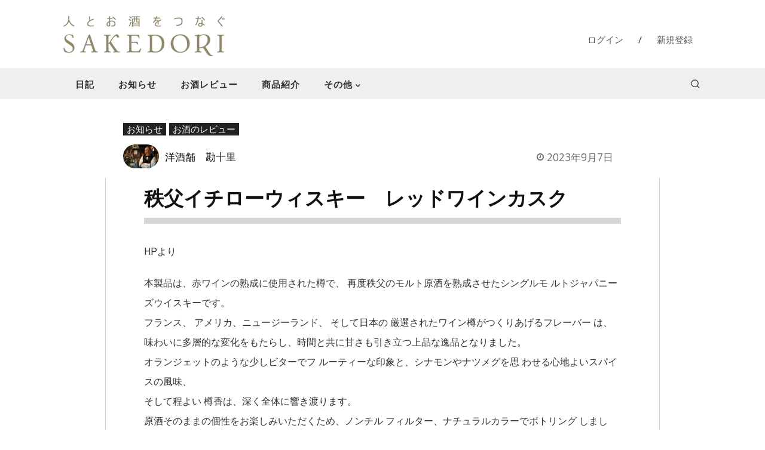

--- FILE ---
content_type: text/html; charset=utf-8
request_url: https://www.google.com/recaptcha/api2/anchor?ar=1&k=6Lf7iTkkAAAAAJNofTcK0xI4xGmACPbizTull-QN&co=aHR0cHM6Ly9zYWtlZG9yaS5jb206NDQz&hl=en&v=PoyoqOPhxBO7pBk68S4YbpHZ&size=invisible&anchor-ms=20000&execute-ms=30000&cb=tjkp5kwdrrmz
body_size: 48474
content:
<!DOCTYPE HTML><html dir="ltr" lang="en"><head><meta http-equiv="Content-Type" content="text/html; charset=UTF-8">
<meta http-equiv="X-UA-Compatible" content="IE=edge">
<title>reCAPTCHA</title>
<style type="text/css">
/* cyrillic-ext */
@font-face {
  font-family: 'Roboto';
  font-style: normal;
  font-weight: 400;
  font-stretch: 100%;
  src: url(//fonts.gstatic.com/s/roboto/v48/KFO7CnqEu92Fr1ME7kSn66aGLdTylUAMa3GUBHMdazTgWw.woff2) format('woff2');
  unicode-range: U+0460-052F, U+1C80-1C8A, U+20B4, U+2DE0-2DFF, U+A640-A69F, U+FE2E-FE2F;
}
/* cyrillic */
@font-face {
  font-family: 'Roboto';
  font-style: normal;
  font-weight: 400;
  font-stretch: 100%;
  src: url(//fonts.gstatic.com/s/roboto/v48/KFO7CnqEu92Fr1ME7kSn66aGLdTylUAMa3iUBHMdazTgWw.woff2) format('woff2');
  unicode-range: U+0301, U+0400-045F, U+0490-0491, U+04B0-04B1, U+2116;
}
/* greek-ext */
@font-face {
  font-family: 'Roboto';
  font-style: normal;
  font-weight: 400;
  font-stretch: 100%;
  src: url(//fonts.gstatic.com/s/roboto/v48/KFO7CnqEu92Fr1ME7kSn66aGLdTylUAMa3CUBHMdazTgWw.woff2) format('woff2');
  unicode-range: U+1F00-1FFF;
}
/* greek */
@font-face {
  font-family: 'Roboto';
  font-style: normal;
  font-weight: 400;
  font-stretch: 100%;
  src: url(//fonts.gstatic.com/s/roboto/v48/KFO7CnqEu92Fr1ME7kSn66aGLdTylUAMa3-UBHMdazTgWw.woff2) format('woff2');
  unicode-range: U+0370-0377, U+037A-037F, U+0384-038A, U+038C, U+038E-03A1, U+03A3-03FF;
}
/* math */
@font-face {
  font-family: 'Roboto';
  font-style: normal;
  font-weight: 400;
  font-stretch: 100%;
  src: url(//fonts.gstatic.com/s/roboto/v48/KFO7CnqEu92Fr1ME7kSn66aGLdTylUAMawCUBHMdazTgWw.woff2) format('woff2');
  unicode-range: U+0302-0303, U+0305, U+0307-0308, U+0310, U+0312, U+0315, U+031A, U+0326-0327, U+032C, U+032F-0330, U+0332-0333, U+0338, U+033A, U+0346, U+034D, U+0391-03A1, U+03A3-03A9, U+03B1-03C9, U+03D1, U+03D5-03D6, U+03F0-03F1, U+03F4-03F5, U+2016-2017, U+2034-2038, U+203C, U+2040, U+2043, U+2047, U+2050, U+2057, U+205F, U+2070-2071, U+2074-208E, U+2090-209C, U+20D0-20DC, U+20E1, U+20E5-20EF, U+2100-2112, U+2114-2115, U+2117-2121, U+2123-214F, U+2190, U+2192, U+2194-21AE, U+21B0-21E5, U+21F1-21F2, U+21F4-2211, U+2213-2214, U+2216-22FF, U+2308-230B, U+2310, U+2319, U+231C-2321, U+2336-237A, U+237C, U+2395, U+239B-23B7, U+23D0, U+23DC-23E1, U+2474-2475, U+25AF, U+25B3, U+25B7, U+25BD, U+25C1, U+25CA, U+25CC, U+25FB, U+266D-266F, U+27C0-27FF, U+2900-2AFF, U+2B0E-2B11, U+2B30-2B4C, U+2BFE, U+3030, U+FF5B, U+FF5D, U+1D400-1D7FF, U+1EE00-1EEFF;
}
/* symbols */
@font-face {
  font-family: 'Roboto';
  font-style: normal;
  font-weight: 400;
  font-stretch: 100%;
  src: url(//fonts.gstatic.com/s/roboto/v48/KFO7CnqEu92Fr1ME7kSn66aGLdTylUAMaxKUBHMdazTgWw.woff2) format('woff2');
  unicode-range: U+0001-000C, U+000E-001F, U+007F-009F, U+20DD-20E0, U+20E2-20E4, U+2150-218F, U+2190, U+2192, U+2194-2199, U+21AF, U+21E6-21F0, U+21F3, U+2218-2219, U+2299, U+22C4-22C6, U+2300-243F, U+2440-244A, U+2460-24FF, U+25A0-27BF, U+2800-28FF, U+2921-2922, U+2981, U+29BF, U+29EB, U+2B00-2BFF, U+4DC0-4DFF, U+FFF9-FFFB, U+10140-1018E, U+10190-1019C, U+101A0, U+101D0-101FD, U+102E0-102FB, U+10E60-10E7E, U+1D2C0-1D2D3, U+1D2E0-1D37F, U+1F000-1F0FF, U+1F100-1F1AD, U+1F1E6-1F1FF, U+1F30D-1F30F, U+1F315, U+1F31C, U+1F31E, U+1F320-1F32C, U+1F336, U+1F378, U+1F37D, U+1F382, U+1F393-1F39F, U+1F3A7-1F3A8, U+1F3AC-1F3AF, U+1F3C2, U+1F3C4-1F3C6, U+1F3CA-1F3CE, U+1F3D4-1F3E0, U+1F3ED, U+1F3F1-1F3F3, U+1F3F5-1F3F7, U+1F408, U+1F415, U+1F41F, U+1F426, U+1F43F, U+1F441-1F442, U+1F444, U+1F446-1F449, U+1F44C-1F44E, U+1F453, U+1F46A, U+1F47D, U+1F4A3, U+1F4B0, U+1F4B3, U+1F4B9, U+1F4BB, U+1F4BF, U+1F4C8-1F4CB, U+1F4D6, U+1F4DA, U+1F4DF, U+1F4E3-1F4E6, U+1F4EA-1F4ED, U+1F4F7, U+1F4F9-1F4FB, U+1F4FD-1F4FE, U+1F503, U+1F507-1F50B, U+1F50D, U+1F512-1F513, U+1F53E-1F54A, U+1F54F-1F5FA, U+1F610, U+1F650-1F67F, U+1F687, U+1F68D, U+1F691, U+1F694, U+1F698, U+1F6AD, U+1F6B2, U+1F6B9-1F6BA, U+1F6BC, U+1F6C6-1F6CF, U+1F6D3-1F6D7, U+1F6E0-1F6EA, U+1F6F0-1F6F3, U+1F6F7-1F6FC, U+1F700-1F7FF, U+1F800-1F80B, U+1F810-1F847, U+1F850-1F859, U+1F860-1F887, U+1F890-1F8AD, U+1F8B0-1F8BB, U+1F8C0-1F8C1, U+1F900-1F90B, U+1F93B, U+1F946, U+1F984, U+1F996, U+1F9E9, U+1FA00-1FA6F, U+1FA70-1FA7C, U+1FA80-1FA89, U+1FA8F-1FAC6, U+1FACE-1FADC, U+1FADF-1FAE9, U+1FAF0-1FAF8, U+1FB00-1FBFF;
}
/* vietnamese */
@font-face {
  font-family: 'Roboto';
  font-style: normal;
  font-weight: 400;
  font-stretch: 100%;
  src: url(//fonts.gstatic.com/s/roboto/v48/KFO7CnqEu92Fr1ME7kSn66aGLdTylUAMa3OUBHMdazTgWw.woff2) format('woff2');
  unicode-range: U+0102-0103, U+0110-0111, U+0128-0129, U+0168-0169, U+01A0-01A1, U+01AF-01B0, U+0300-0301, U+0303-0304, U+0308-0309, U+0323, U+0329, U+1EA0-1EF9, U+20AB;
}
/* latin-ext */
@font-face {
  font-family: 'Roboto';
  font-style: normal;
  font-weight: 400;
  font-stretch: 100%;
  src: url(//fonts.gstatic.com/s/roboto/v48/KFO7CnqEu92Fr1ME7kSn66aGLdTylUAMa3KUBHMdazTgWw.woff2) format('woff2');
  unicode-range: U+0100-02BA, U+02BD-02C5, U+02C7-02CC, U+02CE-02D7, U+02DD-02FF, U+0304, U+0308, U+0329, U+1D00-1DBF, U+1E00-1E9F, U+1EF2-1EFF, U+2020, U+20A0-20AB, U+20AD-20C0, U+2113, U+2C60-2C7F, U+A720-A7FF;
}
/* latin */
@font-face {
  font-family: 'Roboto';
  font-style: normal;
  font-weight: 400;
  font-stretch: 100%;
  src: url(//fonts.gstatic.com/s/roboto/v48/KFO7CnqEu92Fr1ME7kSn66aGLdTylUAMa3yUBHMdazQ.woff2) format('woff2');
  unicode-range: U+0000-00FF, U+0131, U+0152-0153, U+02BB-02BC, U+02C6, U+02DA, U+02DC, U+0304, U+0308, U+0329, U+2000-206F, U+20AC, U+2122, U+2191, U+2193, U+2212, U+2215, U+FEFF, U+FFFD;
}
/* cyrillic-ext */
@font-face {
  font-family: 'Roboto';
  font-style: normal;
  font-weight: 500;
  font-stretch: 100%;
  src: url(//fonts.gstatic.com/s/roboto/v48/KFO7CnqEu92Fr1ME7kSn66aGLdTylUAMa3GUBHMdazTgWw.woff2) format('woff2');
  unicode-range: U+0460-052F, U+1C80-1C8A, U+20B4, U+2DE0-2DFF, U+A640-A69F, U+FE2E-FE2F;
}
/* cyrillic */
@font-face {
  font-family: 'Roboto';
  font-style: normal;
  font-weight: 500;
  font-stretch: 100%;
  src: url(//fonts.gstatic.com/s/roboto/v48/KFO7CnqEu92Fr1ME7kSn66aGLdTylUAMa3iUBHMdazTgWw.woff2) format('woff2');
  unicode-range: U+0301, U+0400-045F, U+0490-0491, U+04B0-04B1, U+2116;
}
/* greek-ext */
@font-face {
  font-family: 'Roboto';
  font-style: normal;
  font-weight: 500;
  font-stretch: 100%;
  src: url(//fonts.gstatic.com/s/roboto/v48/KFO7CnqEu92Fr1ME7kSn66aGLdTylUAMa3CUBHMdazTgWw.woff2) format('woff2');
  unicode-range: U+1F00-1FFF;
}
/* greek */
@font-face {
  font-family: 'Roboto';
  font-style: normal;
  font-weight: 500;
  font-stretch: 100%;
  src: url(//fonts.gstatic.com/s/roboto/v48/KFO7CnqEu92Fr1ME7kSn66aGLdTylUAMa3-UBHMdazTgWw.woff2) format('woff2');
  unicode-range: U+0370-0377, U+037A-037F, U+0384-038A, U+038C, U+038E-03A1, U+03A3-03FF;
}
/* math */
@font-face {
  font-family: 'Roboto';
  font-style: normal;
  font-weight: 500;
  font-stretch: 100%;
  src: url(//fonts.gstatic.com/s/roboto/v48/KFO7CnqEu92Fr1ME7kSn66aGLdTylUAMawCUBHMdazTgWw.woff2) format('woff2');
  unicode-range: U+0302-0303, U+0305, U+0307-0308, U+0310, U+0312, U+0315, U+031A, U+0326-0327, U+032C, U+032F-0330, U+0332-0333, U+0338, U+033A, U+0346, U+034D, U+0391-03A1, U+03A3-03A9, U+03B1-03C9, U+03D1, U+03D5-03D6, U+03F0-03F1, U+03F4-03F5, U+2016-2017, U+2034-2038, U+203C, U+2040, U+2043, U+2047, U+2050, U+2057, U+205F, U+2070-2071, U+2074-208E, U+2090-209C, U+20D0-20DC, U+20E1, U+20E5-20EF, U+2100-2112, U+2114-2115, U+2117-2121, U+2123-214F, U+2190, U+2192, U+2194-21AE, U+21B0-21E5, U+21F1-21F2, U+21F4-2211, U+2213-2214, U+2216-22FF, U+2308-230B, U+2310, U+2319, U+231C-2321, U+2336-237A, U+237C, U+2395, U+239B-23B7, U+23D0, U+23DC-23E1, U+2474-2475, U+25AF, U+25B3, U+25B7, U+25BD, U+25C1, U+25CA, U+25CC, U+25FB, U+266D-266F, U+27C0-27FF, U+2900-2AFF, U+2B0E-2B11, U+2B30-2B4C, U+2BFE, U+3030, U+FF5B, U+FF5D, U+1D400-1D7FF, U+1EE00-1EEFF;
}
/* symbols */
@font-face {
  font-family: 'Roboto';
  font-style: normal;
  font-weight: 500;
  font-stretch: 100%;
  src: url(//fonts.gstatic.com/s/roboto/v48/KFO7CnqEu92Fr1ME7kSn66aGLdTylUAMaxKUBHMdazTgWw.woff2) format('woff2');
  unicode-range: U+0001-000C, U+000E-001F, U+007F-009F, U+20DD-20E0, U+20E2-20E4, U+2150-218F, U+2190, U+2192, U+2194-2199, U+21AF, U+21E6-21F0, U+21F3, U+2218-2219, U+2299, U+22C4-22C6, U+2300-243F, U+2440-244A, U+2460-24FF, U+25A0-27BF, U+2800-28FF, U+2921-2922, U+2981, U+29BF, U+29EB, U+2B00-2BFF, U+4DC0-4DFF, U+FFF9-FFFB, U+10140-1018E, U+10190-1019C, U+101A0, U+101D0-101FD, U+102E0-102FB, U+10E60-10E7E, U+1D2C0-1D2D3, U+1D2E0-1D37F, U+1F000-1F0FF, U+1F100-1F1AD, U+1F1E6-1F1FF, U+1F30D-1F30F, U+1F315, U+1F31C, U+1F31E, U+1F320-1F32C, U+1F336, U+1F378, U+1F37D, U+1F382, U+1F393-1F39F, U+1F3A7-1F3A8, U+1F3AC-1F3AF, U+1F3C2, U+1F3C4-1F3C6, U+1F3CA-1F3CE, U+1F3D4-1F3E0, U+1F3ED, U+1F3F1-1F3F3, U+1F3F5-1F3F7, U+1F408, U+1F415, U+1F41F, U+1F426, U+1F43F, U+1F441-1F442, U+1F444, U+1F446-1F449, U+1F44C-1F44E, U+1F453, U+1F46A, U+1F47D, U+1F4A3, U+1F4B0, U+1F4B3, U+1F4B9, U+1F4BB, U+1F4BF, U+1F4C8-1F4CB, U+1F4D6, U+1F4DA, U+1F4DF, U+1F4E3-1F4E6, U+1F4EA-1F4ED, U+1F4F7, U+1F4F9-1F4FB, U+1F4FD-1F4FE, U+1F503, U+1F507-1F50B, U+1F50D, U+1F512-1F513, U+1F53E-1F54A, U+1F54F-1F5FA, U+1F610, U+1F650-1F67F, U+1F687, U+1F68D, U+1F691, U+1F694, U+1F698, U+1F6AD, U+1F6B2, U+1F6B9-1F6BA, U+1F6BC, U+1F6C6-1F6CF, U+1F6D3-1F6D7, U+1F6E0-1F6EA, U+1F6F0-1F6F3, U+1F6F7-1F6FC, U+1F700-1F7FF, U+1F800-1F80B, U+1F810-1F847, U+1F850-1F859, U+1F860-1F887, U+1F890-1F8AD, U+1F8B0-1F8BB, U+1F8C0-1F8C1, U+1F900-1F90B, U+1F93B, U+1F946, U+1F984, U+1F996, U+1F9E9, U+1FA00-1FA6F, U+1FA70-1FA7C, U+1FA80-1FA89, U+1FA8F-1FAC6, U+1FACE-1FADC, U+1FADF-1FAE9, U+1FAF0-1FAF8, U+1FB00-1FBFF;
}
/* vietnamese */
@font-face {
  font-family: 'Roboto';
  font-style: normal;
  font-weight: 500;
  font-stretch: 100%;
  src: url(//fonts.gstatic.com/s/roboto/v48/KFO7CnqEu92Fr1ME7kSn66aGLdTylUAMa3OUBHMdazTgWw.woff2) format('woff2');
  unicode-range: U+0102-0103, U+0110-0111, U+0128-0129, U+0168-0169, U+01A0-01A1, U+01AF-01B0, U+0300-0301, U+0303-0304, U+0308-0309, U+0323, U+0329, U+1EA0-1EF9, U+20AB;
}
/* latin-ext */
@font-face {
  font-family: 'Roboto';
  font-style: normal;
  font-weight: 500;
  font-stretch: 100%;
  src: url(//fonts.gstatic.com/s/roboto/v48/KFO7CnqEu92Fr1ME7kSn66aGLdTylUAMa3KUBHMdazTgWw.woff2) format('woff2');
  unicode-range: U+0100-02BA, U+02BD-02C5, U+02C7-02CC, U+02CE-02D7, U+02DD-02FF, U+0304, U+0308, U+0329, U+1D00-1DBF, U+1E00-1E9F, U+1EF2-1EFF, U+2020, U+20A0-20AB, U+20AD-20C0, U+2113, U+2C60-2C7F, U+A720-A7FF;
}
/* latin */
@font-face {
  font-family: 'Roboto';
  font-style: normal;
  font-weight: 500;
  font-stretch: 100%;
  src: url(//fonts.gstatic.com/s/roboto/v48/KFO7CnqEu92Fr1ME7kSn66aGLdTylUAMa3yUBHMdazQ.woff2) format('woff2');
  unicode-range: U+0000-00FF, U+0131, U+0152-0153, U+02BB-02BC, U+02C6, U+02DA, U+02DC, U+0304, U+0308, U+0329, U+2000-206F, U+20AC, U+2122, U+2191, U+2193, U+2212, U+2215, U+FEFF, U+FFFD;
}
/* cyrillic-ext */
@font-face {
  font-family: 'Roboto';
  font-style: normal;
  font-weight: 900;
  font-stretch: 100%;
  src: url(//fonts.gstatic.com/s/roboto/v48/KFO7CnqEu92Fr1ME7kSn66aGLdTylUAMa3GUBHMdazTgWw.woff2) format('woff2');
  unicode-range: U+0460-052F, U+1C80-1C8A, U+20B4, U+2DE0-2DFF, U+A640-A69F, U+FE2E-FE2F;
}
/* cyrillic */
@font-face {
  font-family: 'Roboto';
  font-style: normal;
  font-weight: 900;
  font-stretch: 100%;
  src: url(//fonts.gstatic.com/s/roboto/v48/KFO7CnqEu92Fr1ME7kSn66aGLdTylUAMa3iUBHMdazTgWw.woff2) format('woff2');
  unicode-range: U+0301, U+0400-045F, U+0490-0491, U+04B0-04B1, U+2116;
}
/* greek-ext */
@font-face {
  font-family: 'Roboto';
  font-style: normal;
  font-weight: 900;
  font-stretch: 100%;
  src: url(//fonts.gstatic.com/s/roboto/v48/KFO7CnqEu92Fr1ME7kSn66aGLdTylUAMa3CUBHMdazTgWw.woff2) format('woff2');
  unicode-range: U+1F00-1FFF;
}
/* greek */
@font-face {
  font-family: 'Roboto';
  font-style: normal;
  font-weight: 900;
  font-stretch: 100%;
  src: url(//fonts.gstatic.com/s/roboto/v48/KFO7CnqEu92Fr1ME7kSn66aGLdTylUAMa3-UBHMdazTgWw.woff2) format('woff2');
  unicode-range: U+0370-0377, U+037A-037F, U+0384-038A, U+038C, U+038E-03A1, U+03A3-03FF;
}
/* math */
@font-face {
  font-family: 'Roboto';
  font-style: normal;
  font-weight: 900;
  font-stretch: 100%;
  src: url(//fonts.gstatic.com/s/roboto/v48/KFO7CnqEu92Fr1ME7kSn66aGLdTylUAMawCUBHMdazTgWw.woff2) format('woff2');
  unicode-range: U+0302-0303, U+0305, U+0307-0308, U+0310, U+0312, U+0315, U+031A, U+0326-0327, U+032C, U+032F-0330, U+0332-0333, U+0338, U+033A, U+0346, U+034D, U+0391-03A1, U+03A3-03A9, U+03B1-03C9, U+03D1, U+03D5-03D6, U+03F0-03F1, U+03F4-03F5, U+2016-2017, U+2034-2038, U+203C, U+2040, U+2043, U+2047, U+2050, U+2057, U+205F, U+2070-2071, U+2074-208E, U+2090-209C, U+20D0-20DC, U+20E1, U+20E5-20EF, U+2100-2112, U+2114-2115, U+2117-2121, U+2123-214F, U+2190, U+2192, U+2194-21AE, U+21B0-21E5, U+21F1-21F2, U+21F4-2211, U+2213-2214, U+2216-22FF, U+2308-230B, U+2310, U+2319, U+231C-2321, U+2336-237A, U+237C, U+2395, U+239B-23B7, U+23D0, U+23DC-23E1, U+2474-2475, U+25AF, U+25B3, U+25B7, U+25BD, U+25C1, U+25CA, U+25CC, U+25FB, U+266D-266F, U+27C0-27FF, U+2900-2AFF, U+2B0E-2B11, U+2B30-2B4C, U+2BFE, U+3030, U+FF5B, U+FF5D, U+1D400-1D7FF, U+1EE00-1EEFF;
}
/* symbols */
@font-face {
  font-family: 'Roboto';
  font-style: normal;
  font-weight: 900;
  font-stretch: 100%;
  src: url(//fonts.gstatic.com/s/roboto/v48/KFO7CnqEu92Fr1ME7kSn66aGLdTylUAMaxKUBHMdazTgWw.woff2) format('woff2');
  unicode-range: U+0001-000C, U+000E-001F, U+007F-009F, U+20DD-20E0, U+20E2-20E4, U+2150-218F, U+2190, U+2192, U+2194-2199, U+21AF, U+21E6-21F0, U+21F3, U+2218-2219, U+2299, U+22C4-22C6, U+2300-243F, U+2440-244A, U+2460-24FF, U+25A0-27BF, U+2800-28FF, U+2921-2922, U+2981, U+29BF, U+29EB, U+2B00-2BFF, U+4DC0-4DFF, U+FFF9-FFFB, U+10140-1018E, U+10190-1019C, U+101A0, U+101D0-101FD, U+102E0-102FB, U+10E60-10E7E, U+1D2C0-1D2D3, U+1D2E0-1D37F, U+1F000-1F0FF, U+1F100-1F1AD, U+1F1E6-1F1FF, U+1F30D-1F30F, U+1F315, U+1F31C, U+1F31E, U+1F320-1F32C, U+1F336, U+1F378, U+1F37D, U+1F382, U+1F393-1F39F, U+1F3A7-1F3A8, U+1F3AC-1F3AF, U+1F3C2, U+1F3C4-1F3C6, U+1F3CA-1F3CE, U+1F3D4-1F3E0, U+1F3ED, U+1F3F1-1F3F3, U+1F3F5-1F3F7, U+1F408, U+1F415, U+1F41F, U+1F426, U+1F43F, U+1F441-1F442, U+1F444, U+1F446-1F449, U+1F44C-1F44E, U+1F453, U+1F46A, U+1F47D, U+1F4A3, U+1F4B0, U+1F4B3, U+1F4B9, U+1F4BB, U+1F4BF, U+1F4C8-1F4CB, U+1F4D6, U+1F4DA, U+1F4DF, U+1F4E3-1F4E6, U+1F4EA-1F4ED, U+1F4F7, U+1F4F9-1F4FB, U+1F4FD-1F4FE, U+1F503, U+1F507-1F50B, U+1F50D, U+1F512-1F513, U+1F53E-1F54A, U+1F54F-1F5FA, U+1F610, U+1F650-1F67F, U+1F687, U+1F68D, U+1F691, U+1F694, U+1F698, U+1F6AD, U+1F6B2, U+1F6B9-1F6BA, U+1F6BC, U+1F6C6-1F6CF, U+1F6D3-1F6D7, U+1F6E0-1F6EA, U+1F6F0-1F6F3, U+1F6F7-1F6FC, U+1F700-1F7FF, U+1F800-1F80B, U+1F810-1F847, U+1F850-1F859, U+1F860-1F887, U+1F890-1F8AD, U+1F8B0-1F8BB, U+1F8C0-1F8C1, U+1F900-1F90B, U+1F93B, U+1F946, U+1F984, U+1F996, U+1F9E9, U+1FA00-1FA6F, U+1FA70-1FA7C, U+1FA80-1FA89, U+1FA8F-1FAC6, U+1FACE-1FADC, U+1FADF-1FAE9, U+1FAF0-1FAF8, U+1FB00-1FBFF;
}
/* vietnamese */
@font-face {
  font-family: 'Roboto';
  font-style: normal;
  font-weight: 900;
  font-stretch: 100%;
  src: url(//fonts.gstatic.com/s/roboto/v48/KFO7CnqEu92Fr1ME7kSn66aGLdTylUAMa3OUBHMdazTgWw.woff2) format('woff2');
  unicode-range: U+0102-0103, U+0110-0111, U+0128-0129, U+0168-0169, U+01A0-01A1, U+01AF-01B0, U+0300-0301, U+0303-0304, U+0308-0309, U+0323, U+0329, U+1EA0-1EF9, U+20AB;
}
/* latin-ext */
@font-face {
  font-family: 'Roboto';
  font-style: normal;
  font-weight: 900;
  font-stretch: 100%;
  src: url(//fonts.gstatic.com/s/roboto/v48/KFO7CnqEu92Fr1ME7kSn66aGLdTylUAMa3KUBHMdazTgWw.woff2) format('woff2');
  unicode-range: U+0100-02BA, U+02BD-02C5, U+02C7-02CC, U+02CE-02D7, U+02DD-02FF, U+0304, U+0308, U+0329, U+1D00-1DBF, U+1E00-1E9F, U+1EF2-1EFF, U+2020, U+20A0-20AB, U+20AD-20C0, U+2113, U+2C60-2C7F, U+A720-A7FF;
}
/* latin */
@font-face {
  font-family: 'Roboto';
  font-style: normal;
  font-weight: 900;
  font-stretch: 100%;
  src: url(//fonts.gstatic.com/s/roboto/v48/KFO7CnqEu92Fr1ME7kSn66aGLdTylUAMa3yUBHMdazQ.woff2) format('woff2');
  unicode-range: U+0000-00FF, U+0131, U+0152-0153, U+02BB-02BC, U+02C6, U+02DA, U+02DC, U+0304, U+0308, U+0329, U+2000-206F, U+20AC, U+2122, U+2191, U+2193, U+2212, U+2215, U+FEFF, U+FFFD;
}

</style>
<link rel="stylesheet" type="text/css" href="https://www.gstatic.com/recaptcha/releases/PoyoqOPhxBO7pBk68S4YbpHZ/styles__ltr.css">
<script nonce="iUjgELs2o_3vDVDITu4gwA" type="text/javascript">window['__recaptcha_api'] = 'https://www.google.com/recaptcha/api2/';</script>
<script type="text/javascript" src="https://www.gstatic.com/recaptcha/releases/PoyoqOPhxBO7pBk68S4YbpHZ/recaptcha__en.js" nonce="iUjgELs2o_3vDVDITu4gwA">
      
    </script></head>
<body><div id="rc-anchor-alert" class="rc-anchor-alert"></div>
<input type="hidden" id="recaptcha-token" value="[base64]">
<script type="text/javascript" nonce="iUjgELs2o_3vDVDITu4gwA">
      recaptcha.anchor.Main.init("[\x22ainput\x22,[\x22bgdata\x22,\x22\x22,\[base64]/[base64]/[base64]/[base64]/[base64]/[base64]/[base64]/[base64]/[base64]/[base64]\\u003d\x22,\[base64]\\u003d\x22,\x22wrB8fsOVU8K0YAzDqDQpw7Zdw57DnMK1BcOqSRc1w7fCsGlIw5XDuMO0wpjCsHklaCfCkMKgw7FgEHhrBcKRGjltw5h/wooNQ13Dl8O9HcO3wq1jw7VUwp87w4lEwqM5w7fCs3TCknsuL8O0GxcRXcOSJcOEHxHCgT8PMGNlKxo7AcKKwo1kw60EwoHDksO0C8K7KMOIw4TCmcOJeHDDkMKPw6/Dih4qwoxSw7/Cu8KdGMKwAMOiIRZqwox+S8OpK2EHwrzDlRzDqlZUwo5+PAbDrsKHNWFhHBPDucOywocrDMKYw4/[base64]/CigV4XcOvMcO1w53DjsORwp3CohrCkXrDmXtuw4nCkhPCsMO8wqPDjBvDu8KGwplGw7dWw4kew6QEDTvCvCTDu2czw6LCvz5SOMOowqUwwqtnFsKLw5LCksOWLsKRwozDph3CsTrCgibDp8KXNTUqwo1vSVo6wqDDsng1BgvCocKFD8KHN1/DosOUcsOZTMK2bkvDojXCn8O9eVslWsOOY8KiwqfDr2/DgXsDwrrDscOzY8Oxw63CkUfDmcOow4/DsMKQAsOgwrXDsTlbw7RiIsKXw5fDiUpsfX3DigVTw7/CsMK2YsOlw7fDjcKOGMKCw4BvXMOifsKkMcK+FHIwwrJnwq9uwrl4wofDlmBmwqhBd0rCmlwxwqrDhMOELRIBb1t3RzLDgcOEwq3DshJMw7cwGT5tEl1swq0tcGY2MU8bFF/[base64]/[base64]/D8OdFMKewr7DkD3Ciyokw5puOFLDjcKhwq1sWGBJKMObwo4uVcOxdmNbwq80wrN3GC3CqMOPw5vCqcOFNwEFw7XDjsKCwpTCvwLDiWzDvnDCp8OUw5Vaw6Flw6TDvg3CojEDwqoySS7DlsK9HBDDocKzHx3CqcO6ZsKfUk7DgcKuw7/Ci3YJNsK+w6LCoRpzw7sKwqDCii0Ww5t2antxecK8wqIAw7w2w5BoC3sPwrwDwpp5WjsXLMO1wrTDnWBCw7RPVBghc3TDo8KNw5BUeMKCFMONKsO5C8KjwqrClRYsw5fDm8K/[base64]/CscO1R3bDo0FdwqbDpRUOw77CpFfCkHN3cH59dsOtEnJMYWbDokjCoMO+woPCq8OWJ17CvXfCkis6aRLChMO6w6d7w7p7wohbwoVYTDTCqFbDnsO6WcO7GsKfQBYcwrTCjF0iw4XCh1TCrsOvXsOOWyvCtsOGwojDqMKEw7wfw6/Cp8OowofCmllNwpBGG1rDg8Kzw4rCmcKjWSIuAgkFwpkpRMKNwqV/DcO4wpzDlMORwp7Dq8K8w51kw5DDtsOSw7VHwo1ywrbCjRA8X8KJc29BwoLDmMOkwpt1w65Bw7LDiy4uaMKHLsOwGG4ZIUhaKlc/[base64]/J8KxW1jDhMObDR7Dn8Kjwo3Ch8O5asKtw5rDqQPCgcOrB8O+wpkXPTDDncOJN8O7wrF8woxiw7IKE8K2SGVdwrxPw4M7PsK9wp3Dj0kjJ8ONGXVLworCssOPwpEAwrsxw4A9wqPCtcKuT8O5MMOYwq5pw7nCrXnCmcOZMWd0VsOAFcK8WE9/fVjCqMO4dsKJw6IXGcKQw7thwp9Zwq1vZMKQwp3CsMOuw6wvOcKQJsOUSg3DjcKPwqbDsMK5wofChlxACMK9wpvCql0yw4/DrcOhLcO9wqLCsMKeTmxrw7HCjzEpwonCicKWWE4TFcOfaz/CvcOwwqzDkSd0M8KRS1rDucKkfykqW8K8TTFRwqjChVsIw4RHdWjCkcKew7TDvcOZw6bDmcK+esKIw4jCpcOMU8O7w77Do8KswpDDg3MmMcOmwqTDn8OHwpp/K2FaM8Odw7/CiQI1w5Yiw5zDlE0kwqjDv2/DhcKjwqbCi8KcwoXDk8KJIMOFCcKrA8Oywrxvw4pdw4Ypw5vCr8Oxw7EPUMKue0nCs3rCnAPCqMKgwpHCpmvCnMKNaBNePiHDuRPDkcOvG8KUalHCmMOnKVwoUsOQUkTChMKTLMOcw5ZPeWkww7rDr8KpwrrDvAsSwp/[base64]/Dv0bDiMKTwopFw7ddKDLCqTA8wpjDncKew6VhO8KvQUDCpSbDv8O0wpw7SMOcw69WdsOywrHDuMKMw4bDpsO3wqlQw4pse8OZwpUDwp/CvyACNcOTw6/CmQJBwrfCo8OXQBl3w5Z7wrjCnMK3wpQTEcK+wo0Bw6DDjcOpC8K4N8Ovw55XIj7CuMKnw50+Cy3DrVPCqDkow4zClUgSw57DgMOdJcKlVR0ywoXDvMOwIkjDosKCe2TDkVLDjzLDtAANX8OQKMKmRMOEw7pEw7YTwqTDgsKVwqrCjyvCiMOuwrMcw5fDmn/DoHhPKTsyBhzCscK4woEkLcO7wogTwowswppBW8Omw63DjMOpRm9FeMKUw4lsw7TCtA56HMOTQm/Cp8OxF8KWX8OTwoltw6h0AcODNcOjTsOSw6/Dg8Oyw6zCpsK6ejzCrsOXw4YTw6bDjwpEw6BEw6jDuCELw47CgjtCwqrDi8K/[base64]/DjDxfGsOGwooAw4rCqMKiFg/CoAcLO8KkKMKXSScFw7AhOMO+N8KOY8OHwrpvwowpQMOLw6QmIwZYwqJZbMKwwqpmw6Bdw6DCmGJSGMKXwoUuw6FMw4TCiMOrw5HCk8OOSMOEbDEvwrBrWcOWw7/CpgbChcOywrvCv8KzUxnDuDPDucKuH8KZeGUBFVNJw6nDiMOKw7sxwo9mw64Qw5BiEmdfGjQKwrPCq1h/[base64]/[base64]/DuMOxw65EwrLCjcOEGWkDSsODwonDuMKYMcO1w6Zhw6ALw5RAc8OKw7TCnMKVw6TCuMOywrsAHMOzF0jCvysuwpU7w6ZiKcKrBgsqFCnCiMK3Sl1eJGojwow5w5LDuz/CkFE9wrQQd8KJTMK0wp1VfsOfEWYAwrzCm8KsU8OwwqLDqj0AHMKSw7fCh8OwXyPDjsO0X8OWw4LDucKeHcO3fsO3wq/Dl1Uhw4INwrfDoz5MUcKdUStqw6/ChzLCpsOSYMOXaMOJw6rCsMO0YcKCwqPDoMOJwoFOeUNUwozClcKzw6x7X8ODecKVwrx1VsK3wrd3w57CmcOtIMKOw5bDoMOgFUDDu1zDs8KWw6TDrsKgQQ4jBMKNa8K4wrN/[base64]/[base64]/[base64]/[base64]/CucO7wo/CqgJJfmZWfDrCicOuFQFZwqx6V8Ovw6xeTMOvBcKBw7LDtg/Dt8OLw7nCiVt3w5TDiSLDjcKIIMKkwobCuS94wphQGMOEwpZ5R0fDulJpd8KVwqbDvsOPwo/[base64]/DgHfDjwvCsTRBwrLCkykjQcKgw4pjf8KKLCFjLABUTsOSwobDnsKfw6LCkcOzZ8OHOD4kNcKGO1cXwp/CncOhw4/CmMKkw7oXwq4cMcO1wpXCjQ/[base64]/[base64]/[base64]/w7tJeRXDt8O1w7J9fsOSYULCjMKOwqzDksOCdzbCpjw5bsKjw7/CqF3CvVHCoTXCscKaKsOhw5RhGsO1XjUxN8Onw7vDi8KGwrAsdyDDm8OEw5/[base64]/[base64]/WMKzHcKQccKmXnwsAcKJCU1cBwXChwfDij8vA8Ouw7fDkMOew4MIN1DDtFgcwoDDuBLClXBcwrnDhMKqNT/Dj2vChsOlJEPDnGvClcONKsOQScKewpfDvsKCwr9uw7bCp8O/WQjCjjzCr0nCkENnw7zDhmABQG4nW8ONQcKZw6PDoMKiMsOBwpM+AMOwwrzDuMKqw4TDn8O6wrvClDHDhjrCp0klHELDgDjCsFXDv8OjK8OzIFcHM1nCvMO8K2vDtMOOw47DjsK/IQoqw73DoV7DqcOmw5phw54SKsK7NMKSQsKfEwjDmkvCncOeGkg8w5kowpQpwpPDqHhkaGM5QMOuw6tJOTfCk8OBB8KzFcKaw4Njw5vDsSPCn3bCiznDlsOaCMKuPFlTMxldRcK/E8ODJsO6H0hPw5PCpFfDjMOUe8K1wpjDpsO2wpJUF8KkwrnDp3zDtMK+wqPCtzhuwpVdwqvCncKBw6/CmE3DiAc6wpvDvMKCw5AgwobDsHcyw6DCjzZlE8O0LsODwpd0w7tKw7vCssOIMC9ew6hRw6rCs3jDnV/DsgvDs30vwpYjMMOBb1/DrEcFd2dXdMKCwpLChk1Gw4HDv8K7w6/DilVAClopw7rDmkbDhAcNLyx6asKywq4hcsONw4TDlBoIMcKSwrLCk8K+KcOzFsOSwppmecO0KzofZMOMw5vCrMKlwq9rw5syXVLCtj/DrcKkw7DDscOZCzRiY04HDlfDrXPCjz3DsCtYw47Cpl3CpGzCvMKdw5wQwrJcKCVhOMOPw6/Dqz0TwqvCiCpOw6TCh04vw6Mkw6dww7kswrTChcOBAMOuw4oGZHFjw6/DkX3Cp8OsQXpawqnCixU/BcKsAiB6OBNGFsO9wq/DvcKEX8Kgwp/DnzHCmwDCvgQGw73CkXvDqDfDp8OgfnsDwonDhBnDiwDCqcK1CxgnYMOxw5wLLzHClsO0wovCg8KIasK2wq0wOlhidCLCujnCscOlCMKZR2PCrl96S8Kaw5ZHw7N5wrrCksOCwrvCo8KkLMO0YS/[base64]/[base64]/w71/woHDg8KowokGwrTDj2XCkx8BwpU0wqBFw4TDqjJWY8K0w7LDk8OGQgs9WMKxwqhgw5bCsSYKwpjCgcKzwprCmsKuw5rCo8KZPcKNwplvwp0OwphYw4LCgDclw43Cp1rDo0/[base64]/Dn1HDl8KrwrzDlsKrwrDDsiHCocKEU0/Cg8KhwpvDssO6w57Du8O1fCvCsXTDrsOCw7rDjMOPWcOOwoPDrXo5fy42fMK1aGtlTsOwAcObV3VfwqDDsMOkQsKHAnQ+wprCg34GwowNJsKtwoTCungWw6MiK8K8w7vCpsOhw4nCjMKLFMKwXQVvNijDvsOtw4kUwoheTVwxw7/DoX7Dg8KQw6fCr8OuwqDClMOIwpFSfMK5QEXCmWTDn8OVwqhaA8KHDUzCqyXDpsOQw5vDsMKTQmTCusOUGn7Cq04rcsOowoPDpMKBwpAsKFRJSHTCqMKkw4g/UsK5N0/DtcOhTFLCsMOrw5F2VMKhO8KHZcKcCsOJwqoFwqTCqRoJwotCw7TCmzxYwr/[base64]/Cr2DCnMOzw610VMOrUms/KsO2w77CpsOhw5DCv1Zmw780wovCpzsGLmsiw4HDg37DsGk/UiAKCB9Rw4LDsyEgLTJlK8K/w74fwr/[base64]/[base64]/CrcO0w4A2w6fDiMKRwpXCu8KOw5HDsMK+w5Zxw7zDgcO9ckgkT8O8wpfDqMOpw7EpBiR3wo8gQl3CkwXDiMOyw5TChsKDW8O4TCDDvFt3wpQDw4RVwoTCgRjDk8OkRxLCv0bDvsKSwprDiDzDlm7ChsO0woVEDgLCmlQtwpFEw7lkw4J/JMOJLBBVw6LCmsK4w63CrjrCvQbCo3/CpmjCuQZdCcOPHXRwPsKOworCny5qw4vCjFXDjsKRIsOmNkPDncOrw5LCnx7ClAA8wozDiBgpexRVw6VmT8OAIsO9wrXCmiTCsjfCvsOMYMOhDD5LEz4Aw7LDi8Kjw4DCm1BOaQLDuhgGMMKabERQIirDkWnClDkMwoJmwowwZ8Kpw6Rdw4sYwrt/d8OFSDIYMDTCkmvChg41XgA5bBLDusK/w6E0w5bDksKSwowtwrHDsMKQbwd8wqLDpyjCq2k1ecKIe8OUwqrCrsKAw7HCg8OXSQ/DtsOTRyrDhBEDOGMqwqYowoEiwrLCrcKcwofCh8OXwoUtSB7Do2cywrLCsMOmRGRgw4Nrwqd/w7fClMKTwrXDvMOxZSxkwrM/[base64]/ClDNCw6VzeMOJVMO+wrHDi8KKwpbCgH/[base64]/Do8K3WXElWCgBDhnDncKgC8Orw7cJGMKhw7MbAkLCkH7CiGzCjCPCqsKzcD/[base64]/ChAHCjcKlw6d/wowUD0rDrgsdwqFZwpJBBm58wrjDlcKFJ8Obcn7DglMLwq/DqcOAw5HDon4bw5rDn8KYAcKjLRUATwHDvyQ/PMOqwovDh2IKZlhSUyzChWrDiUMXwroxbF3ClmHCuFxxNMK/w6fCk2zCh8OlHmkdw4dFfzx0w4TDkcOIw5gPwqVDw6MYwqjDnz8zUA3Chw9+MsK2GcKLwqzDqCbCnDbChzchXsO3wp9cIAbCucKLwrHCvC7CsMOww4fDiEluGTnDmRzDvsKqwrx3wpPCkkFowprDiGALw7/CnG0eMcKURcKePMKywo9Jw6vDkMOqMV/DiR3CjijDlW3CrmDChU7DpgHCusKoQ8KpFsKwQ8KzXlDDiGdlwrXDgXMkFhkEGAzDlXjCjRHCsMK0RUFswqFpwrVAw5/DrcOaY3Ivw7zCucOnwq/[base64]/DmMO9w4AdTw1ewrLCpMKlPcOIw4Nmw6nDrcOdwqbDgsOwMMOaw4jCvH8Pw68Hdgs3w4kWe8OxAj4Mw7wlw73CjWQ/[base64]/[base64]/wpjCmMOZw4zDsXxswrAxw4Rgd254w7p5wpIzw7/DoDUCwqbCj8Ogw5knV8OUUcO2wpRJwrDCpCfDgsOvw5TDpcKlwosrYMOdw58DNMO4wpnDncKtwrxfMcKlwoN5w77CswPCmMOCwqVfLcO7S1JqwrHCuMKMOsK8fgRje8Ogw7ZFe8KgQ8KKw60MFDwLPcOkO8KQwoxfTMOvcMOPw60Lw5PCgS/[base64]/DiTgGS8OOw5w9wpQ0wpBpw5xJw5Yewr3Dp8KzeHbDlXZTSiDCvmfCnRwyXCQDwr0bw6nDicOpwr0tTsKXPUl5YcO+FsKwUsKdwoR4wo9UR8OfC35uwoPCjsOAwp/DvGtfWmLCjC14PcK3Z2jCkl/Dkn7CosKCaMONw5PDh8O/XcOlb2bCtMKVwrFzwr5LbsOZwr7CuwvCp8KJMxdXwqJCwoDCmQfCqQPCsjAYwp1RARXChcONwpLDrcOUZcK2wrrCtA7CiyM3SVXCvVEIUkE6wrHCs8OANsKUw7Ibw7vCoE/CtcKbMnnCqcOvw5HChRsLw7BywoHDuEPDqMOKw6gtw78uLiLCljbDkcK7w6w4worDncK9wrPCqcKzCwgjwqnDhhJ2L2jCocKqLsO5OsOxwrZYXsKjesKfwr5OGVx5EiN5woDDilXCjWccIMO/blzDssKII1fCi8K4LMKyw454AUfCshRwbT/DgW83w5Fwwp3DkXstw5BeCsK3SkwcLsOWw5Ytwr1Vcj9SB8Otw7MwR8K5fMK+JsOveiDDpcOlw6NHwq/DtcOlwrDCtMOuQh/[base64]/[base64]/Dk8O/[base64]/[base64]/Cj8KLYgkbRh4iHRcZw4wTw4R9wp/CqcKJwpRBw5rDnnvCoVnCrGsUHcKYTzxZKMOTC8Oswq/CpcKoTRYBw4rDjcOIw49Dw4vCu8O5V3rCoMOYXh/CnT85wooLSsKeRklGw5sdwpkZwrbDhTDChBAqw6LDp8K6w61IXcOkwozDlsKCwpvDiGHCsTt5SxHCqcOIYh0qwpVmwopkw5/DjCV4MsK1ZnQBZ3fCusKhwr7DsE1kwok0IxgiGzFrw7B6Mxhlw5xXw7ANWRxOwpLDhMK+w5rCvsKCwq1BEMOrwoPCtMKqNQHDmljCgcOWNcOafcOHw4rDusKifi9VYl3CvwU9VsOKd8KZZz4mTlg9wrRrwrzCuMK8ZiANOsKzwpHDrMKYAMO7wp/DuMKtG2nDgEZnw5AEXGMzw5ktwqHDm8O4UsKdaDR0YMKnwr8yXXVvR1rDv8OOw6Mqw67Dt1vDpAsALnFywqsbwozDsMOCw5orwpfDr0nCnsOTFMONw4zDusOKQS3DmRPDhsOAwpI3MRQdw7J9wpNPw4/DjEjDmxN0esO4d31jwonDhWzClsK2D8O8FMOaGsKyw5PChsK2w6cjM2ZuwonDjMOTw7LClcKLw4gubsKyCsOfw61SwofDn3PCkcKFw4HDhHzDlV13HyLDm8K2w7gjw6bDgn7CjMO7ZcKrM8KkwqLDgcO7w58/wr7CvzbCqsKfwqDClGLCvcK+LsKmOMOTaAjChsKrRsKWGEZ4wqNaw7vDtF/DscOgw6BowpJMRX9Ww4/DocOew43Du8ObwrvDtMKrw4I7wrpLH8OKYMO6w7DCvsKXw4DDl8KuwoVVwqPDizFSOnQnAMK1w5s3wpLDr2rCvDTCuMOvwozDhATCh8OIwptPw7TDr0/Dr20vw70OFsOhUMKzR2XDksKxwpEiLcKlQTcDfcK5wotJw4jCsXjDp8OiwrcKDVFnw6VjTUpqw6FMOMOaA3fChcKDMXXDmsK2GsK1MDfCkS3Cj8OHw57Co8KVLSBZw6h9wrRlBXlTIMKEOsOVwrbDn8OcH3bDjsOvwoEFwqkfw6NzwqbCmsKuS8OXw4LDnk/DgTPClsKwLsKjMytIw5fDgcKkwoTCpQh/w4HCiMKBw6g7N8OiBMKlfcO0DBRyQ8KYw57Cgwt/ZsOrXig8fHvDlnDDmMKoCX5yw6PDoSd5wrJ9PiLDvDpPwq/[base64]/Ck11EfEDCpMK9EMKUwrDCjMKpwog2w7DCj8OtAivDo8OwSAbCusOORCfCkF7CmsKDSR7CiRXDu8Kew41LN8OXUMKgHMO1IR7CosKJa8OsHMK2XsKbwo/ClsK7HA4sw4PCs8OsVGrCjsODRsK/eMOYw6tGwo18LMKUw5HDlcKzUMOtPnDCu0/Cs8K2w6opwo9Hwohuw4rCsXjDk1DCnx/[base64]/DsKpQcOYw5jCi8Osw73DiMKILWgHCyFWwrDDhsK5FwTCm0l2K8OMG8O3w6DCj8KGG8OyXsKBw5XDtMOEwr3CjMOSDwEMwrt2wr5AMMO4FsK/e8KXwp0bP8K3XBTCkgzDpsO/[base64]/[base64]/CuMKuwrzCvmXDgsO0wqXCq8KHw50rw7fDllBtXRYVwoVQJMO9e8KHaMKUwqVZAHLCvDnDv1DDtcKTcxzDm8Kcw77DtDtDw4LCmcOSNBPDgmZ4S8KvTCHDlBUlQlIECcK+exghSFvClE/[base64]/wpFGw7vDrsOden8cw5PCnltFBMOkw5TDlcOtw5oFEl7DgMKwDMOdDRzClXfDr2rDqsKHSDvCnSLDtxLCo8KjwonCvVgtIF8SVH0vVMK5XsKww7rCsk/DlEhPw6zDi3kCHGnDh0DDvMO8wq/[base64]/Cm2nCvsKiKsOwCRzDr8OHdcKzEcKgw5jDqiwRJRjDr38Zwpt8wqHDj8KnRcO5OcKgLMKUw5zCh8Ocwohaw5IFw5fDikTCjj4xU08hw6ozw5zCsz0kSEQaVjhCwok4dD59JMOfwqvCrXrClFQXKsK/w7Q+w7pXwoXCu8Kxw4wwIkfCt8KQEVzDiGNcwqcIwqjCnsKoYMKUw5F3wqbCp1dNHsOYw6PDrGPDkzDCv8Kbw7Nnwql2DX9TwqDDtcKYw77CsxBWw5/Do8KZwoNCXEtFw6jDuV/[base64]/YsO1F1c2VcKEOcKGwonCk8Olw7fDsV0tRMO9woPDqMKpSRXCviYgwqvDlcOwA8KmD00Jw5zDnwcSfTdDw5gswoZEGsObFMKIOhzDlsKeUFDDjsObIlPDhMOWMgxWAisVIcK/wrRXTH9ewqYjE1/CmAscBnobY3MSJiDDucOEw7rCncOBcMKiJkfCqGbDj8KbAcKhw4PDgBsqFT89w6vDhMOEckvDk8KmwodSV8OHw7kZwrvCugbCk8O5QQBVazIOa8Ksb2Anw5LCiyLDiHbCu2nCrMOswpvDiGllCRQbwqbDk2p/[base64]/w6FMRcOxJ07CswDDjnkSKsOIw5zDgg0pR2lbwr/CmkBTwoPDmGRucF0uccOQHXUGw63Cs3jDkcK5YcKawoDCrEF1w7tpcEYzDBPCpcO5w6JfwrDDksKeKlVRMsKbLV3CoXbDksOWaVwJB0/CnsKkPyxUWz5Lw58Nw6bDmxnDscObCsOcOlHDl8OlMifDlsOZLUcrw4/DowHDvcOfwp/Cn8KJwpxvwqnClMO/[base64]/DgMOtXk9tSEotw7YPYW84wrtuEMOzJEtueRTDh8K3w6bDtsKSwo9Iw6whwrFBOlPDk0HCsMKFYhlhwocPUMOHesKgwoE3ccKVwrwuw5BnMEQywrECw58gWsOXLGPDrDjCjT5mwrzDicKEwpbCjcKnw4/CjR3CnkzDosKuPMK4w4TCnsKHPcK/[base64]/w7IRHMKew7xrwp85w5bCtcOnEUXCusKxSzUZRcOHwrdSZAw2GXfCiwLDv3hQw5Vywp5EDT43MsO4wrApHwHCny/DkHkhw4BQWSrCocOtLGvDmMKUfgrCscKZw5BPM3kJb0UOKyDCqMOHw4jCqUDClMO3RsOSwqI/woIeXcOLw54gwpDCgcOaQ8Khw4hVwpZnScKcFMOLw5o7K8KkBcO8wqpVwrF2Ywp4VG8DbsKCwqPDtyvCjVIPF0PDm8KewpDDrsOPwp7DgMK0AwgLw69iKsOwCWvDgcKywoVuw6zCpsKjJMOMwpbCplozwr/CtcOBw4phADRHwoTDv8KQUipDE0fDvMOMw4HDjTN1aMKpw6zDlMOmwrjDtsOZF1zCqGDDnsOaT8O0w4RdLHt7WUbDowBvwq/Djn9/dMKwwp3CqcOWFAs5wrQqwqvDpD/[base64]/DhcOsGUHDlsOzfsKGeH7CiBs7wogUw6rCnDAGO8O9HDogwrYta8KIwpPDo0/CvlrDqwbCpsOJwpnCicK1H8OZfWsCw4dqWnNhUMOTZkzCrMKnIsKow4AzMgvDsRcIb1/Ds8KMw4VkaMOMUAl1w7AowoUuwq9sw6DCs1zCocKICRA/d8OyUcOaW8K6XGZXwoLDn2Arw7NhH1XDi8OCwqYfdQ9uwp0AwqHCjMOsA8KPGGseJGbCgcK5Y8O/PcOHbCoOJVXCtsK9R8O8wofDtQXDklVnVUzDtiIZa1kKw6/DvmTDgDHDi3PCvMOOwq3Dj8OSEsO2A8OWwqhmUVNLfMKEw4nCgMKWT8K5D3xnJMO/[base64]/GWEmZcO3w5YxS8O5wpJYwo4MZRUdwqXDgFdYwrzCuE7Dn8KkPcKAw4JhJ8K/[base64]/UiMdIcKBfjlcw4RtE2rCocOwEHTCgsO5RsKeU8OXwovCnMKjw4omw7pgwr8ofcOjWMK7w7/[base64]/a1piwoAqw6jDlMK5wp7CtMKbwr7DsMOQccKww6LCo3keBMKBVsKawrlpw47DocOGZF7DmsOvN1fCjcOlTcOdDCxRw6/CplHDrFnDscKSw5nDtsKlXVJxOsOsw4pobUtnw4HDgw0Xc8K+w5/[base64]/CjBvCpydjL8OxZFp7w4HDiTLCscO8w7E7w718wpfDvcOaw5tscWnDvMOGwofDjGjClsK2c8Kaw5XDiETCkk3DnsOsw4zCrR1MBsKVJSXCvAPDlcO0w5TCnUo4aHrCs2/DscOUKcK6w77DmRLCo3TDhztqw5bCl8KPVXDCjgs7eE/DjcOmVMKJE3nDuQzDucKHQMOxA8Oaw5XDq2Iow4jDsMKWEDAiw6fDvQvDs1JQwrNSwq/DumFQYwLCvxbCqgI6Cn/[base64]/DuEtuFMKiHlpsGMKaC8KCSlMhNAgBT8KXw5MKw6ROw4jDrcKuOMOswrkCw47DiBZLw5l4DMKnw7s0OGcNw6VRUcOcw6AAN8KVwobCrMO7w58hw7w0wo1pAm0CDcKKwrN8IcOdwq/DscKpwqtZCsKXWgwtwpJgWcKXw6vCsTcRwrnCs1IzwqxFwqnCssOWw6PCt8KCw7TCm01iw5jDsx4jBX3Cg8Kuw71jGWF5UHDCqV3Dp3RzwpknwprDtyB+wrjDshLCpV7CrsOsPx/Dp2XCmR08dBHCnMKpREppw5LDvVDDnzDDnVBPw7PDksOAw6vDsC9jw5EIbMOJNcOHwoLCncOOc8K1VsKNwq/DiMKnJ8OOesOOQcOCwpbCncKJw61WwpXDtQNiw71Gwpw8w7lhwrLDiBDDqDHDl8OOw7DCtGQKw6rDjMOIJHNhwoHCoH3DlyfDgDjDuW9Iwq81w7gDw78BFiEsNWd/[base64]/DgjnClyTDlGBDbUp6KMK3X3bCsgzDhEvDmsOjKMO1AsOYwp43V33DkMO7wp/Dp8KuQcKfwr9Rw5TDtxjCpiR+MXNYwpjDkMOEw6/[base64]/CgnLDpMKRWXfCmyBzwos9wo3CnsOiJALDpcKyw7h+w6XDg3jDvyDCpMKZJQsNfsK4aMK2wozDh8KVQsOGXxpMXwg8wqLDtmzCqcKhwp3Cs8O6cMO6P1fCsEZlw6HDpsONwqfDqMKWNwzCjXETwpjCh8KZw4dGIw/ClhN3w45ewr7Crz51OcKFZS3DtcOKwqQialJob8OOw40Nwo7Dk8KIwpwDwozDrxIZw5JrKMORUsOewr9uw47CgMKEwoLCunlxPAPDvA4pMMOLwqnDsGU8d8KzPMKawpjCrEZwJAPCjMKbAjXCsGN6I8KewpbDjcKSQhLDuGfDhcKza8OwA3/DtMKfMcODwrvDsxpPwqjCvMOEfMOTTMOIwr3CtTFQSxbDjALCsk16w6QbwojCjMKpBcKXVMKSwpgXK29pwrfCtcKlw7bCtcK/wq84EBVGAsKWc8OswqVLeg16w7BBw5bDtMO/w70UwrXDuQ9AwrLCrU4bw5PDnMOWBHbCj8O6wrdlw4TDkgnCpGvDkcKmw69IwrLCgljCjcOhw5YTSsORVXLDgsKSw59eBMK5OMK5w5xpw4IjBMOswqNFw7g4NT7CrzATwoh5WwfCgFVbFRvCjDjCmk1NwqE2w4/DgWUdQ8ORcMK/Fz/ClsO1wqvCnWRUwqLDssOaO8OfKsKCeHRQwoHDqcKkP8KTw7Ukw7YtwqDCrCXCiE1+QE8qDsOsw70ObMOYwrbCvMOZw4sYQwFxwpHDgV7CoMKcSFh6K03CuRzDrAEhP392w7jDsmReZMKURcKXOBfCr8Okw6zDvTnDu8OEAW7DmcO/woZsw7tNPDduRzHDg8O7CsOEeGZdTsOMw6RSw4zDsy3DmUEAwpDCoMOJH8OJEnDDgRdyw5ZcwprCn8K8Wl/DuiZhL8KFwrXDgsOaX8O4w7LCplTDtgEVTsKMQCF3VcOKc8Kjwogaw5A2wr3Ck8Kpw7rDhUcxw4PCr2NgVsOVwok4CcO/CUA3ZcOtw57DjMOhw4zCuH7ChcKvwobDv0bDiHTDqk7Dt8KqehXDkzLCiFDDiR5vw615wo9qwo7DlT0Bwr3CuHVOw6zDjTfCkFXCtDLDusKAw6Bsw6bCqMKnJxbCvFrDpQFiJiLDu8OTwpjDosOwF8Kvw5wVwr/DnR8Hw57CtHlyfsKqwpjCncKAPMKnw4EpwqzDsMK8dcK5wpXCsxPChsOQOHBPCgxAw7bCqgfCvMKQwpVew7jCp8KswpfCqMKww4ELJTs/wpBWwr99GSEFT8KqNG/ClRRxesOBwr9Tw4hpwp7CpSTCg8K/GH3Cj8KNwrJIw4c2DsOawozCk18qKsK8wqkYbEjCjCYtw4fDtR/DkMKCG8KnCcKFXcOiw48+wo/CkcKxPMO2wqHClMOMEFUkwp9iwo3CmMOAb8Kzw7s6wpPCn8Kvw6Z/[base64]/VMOVCcKleMKbwqjDk8O0WXlDbQbDg35xNsOKJ2bChiApwpPDqMOaQcKBw7zDsmPCoMKcwoF3woFvY8Kdw7zDnMOlw68Iw6/DpsKDwo3DkxDCnBLCu23Cp8K5w7fDiz/Cp8OXwp3DtsK2el5Iw4BIwqNyTcOYMwrDvcKtfDfDisOLKEbCtTPDisKXKsOdSFshwpTCmV4sw6hdwrkGw5LDqxzDksKPScK5w5tMFzcNFMOnfcKHGDbCgi9Bw40aQnUww7rCicOecADCnWjCpcOBX0/DpsO1exR4QMKlw5bCgAl8w5jDhsK1w63CtlYbY8OpeTY4cwYMw5kucgVDccKEw7plOFtxVHTDu8Kiw5DChsK5w4ZMXRNkwqDDljvDnD3DpsOVwr4bL8O+W15Ow5t2EsKmwqoGEsOBw707wovDiHLCh8O0OMKBYsKRM8ORWsKzS8Khwro4HFHDr0rDrVs/woRGw5ExAVpnT8KnZ8KSDMOwfcK/Y8OMw7DDgkjCm8KQw64aQsK8acKewqQSd8KTfsOIwqPDlx4WwoBBXDjDh8KFSsOZCsK/wpNYw7jCjMONBwRMW8KDLsOZVsKhMyhQMMKYw6TCozDDiMKmwp85C8O7HXQwTMOmwqnCksKsZsOgw4dbK8Oew4pGXGLDklDDtsOSwpErYMKrw7M4FSwCwpcvBsKDKMOsw6hMeMK+EGkJwrvCg8Ofw6Z3w4zDhMKsFUPCpV7CuGkILsOWw6k1wpvCvlM8UWc/LjohwoIELlxcOcO5GFYbCknCisK2cMKTwr7Dk8O6w6TDmBgMLsKJwoXDrDRbLsKKw4JcC2/CrwZ7f3QEw7nDscObwqzCglfDkWkeKsKcDw84wp7DkQdHwpbDh0PCt3FCw43CtSVIKQLDl1g3wpvDrmzCvsKcwqYfDcKcwqRaNQbDqDLDuklSI8Kuw7AVXcO0WhkWMQNONBXCpEBvFsOQEcOOwoEPBGkzw7cSwp/Cp3V0OcOSNcKIczfDoQ1wZsOTw7PCtMO8FMO/wpBkw6zDg34Vf3dwFsOYG3nCu8ODwpAoZMO1wo8fU1pjw5/[base64]/Cq8KZwrFODURRMmBjTRjCqWZRAkxZWhQIw6Mow75uKcOPwpoiKh3CosOkGMKywotEw5oDw4nDssKsaQVdNlbDuEsWwozDvVMbw43DusOQTcKTFxvDr8OxX1/DrGMNfl3DkMKAw7gsRcODwoQPw7p+wrFqw7LDuMKOe8Oxwr4Fw7oyYcOqLMKiw53DoMKzPmNVw4rDm1AzcnVTZsKcSCFUwpXDokLCnydsTsOIP8KPRijDinjCisOkwpTCosOQw60mPnPClAM8wrB/[base64]/CmcKawq/CoMK8VsKbMV/DjFDDry0TJ8KDDcKcTSELw4HDpTZAS8KTw5V/[base64]/DihV8w7bDvcK8wqkYEUnDrcKMZsKVJMOwwodjGzbCmcKldTjDhsKxCw98TMOzw5DDnhTCkMKtw4zCminClysAw5TDqMKTTMKGw7fCicKgw67CsBvDjRE2IMOkDzbChmvCimUpKsKkCBciw7NsOg1OA8O1wpPCpMKmXcOqw5HDoXgVwq4+woDCsgzDucOYwqgxwoLDuS/CkD3DvBkpJsOZIUHCmDjDnyjDr8O7w6g3wrzCmMOGKzrDjztbw7d7acKCV2LCuCxia1TDjsKgUQoDwqxsw40mwrEiwrZuZsKKAsOFw6Y/wociT8KNc8Ofwqs/wqLDu3J1wpNJwo/[base64]/DjiYhw4fDpytnNkp8KsKsASg8K1vDu0R/dAleEHIUIBXDlDHCtSHCkjPDpMKmbUXDqnzDjC5awovDqVoKwrMrwp/Dm0nDtgxHD2XDuzMswoTCmUHDgcOLLHnDvGpcwr1vN0nCu8KNw7BSwobCjwg0Ww4WwokWaMOTBE7Cs8Opw78vccKeFMKxwosOwqlmwrhBw7DDmMK+UDnCoybDpMK9eMKQw4xMw7PDicOgwqjDl1fCigHDjxMOJ8Kcwrc1woZNw6BdesKdSsOnwp/DvMO2XR/DiFDDlMOjw7jCu3jCqMKKwrRawqpvwpgxwoNFdMOkX1/CosO1fAt5NsKnw6IHQgAOw5Fxw7XDt3xCb8OVwq8kw5ssNMOPW8KCw4nDncK0OXDCtzjChl3Dm8OlNsKlwpEbMBnCrQXCksO4wrTCrsKDw4jDoXfDqsOuwrnDlsOBworCm8OnA8KnJVJhFAvCsMO7w6fDqhkKeClbBMOofQB/wp/[base64]/ChXLCqEw2wp/CkMO0wqcfw4Y2w7jCl8Ktw74cccKcNsOSA8Ogw5jDhVwFSmU4w6rCrBVwwpzCr8O9wphjKsOjw6hTw47Cv8KPwphVwoI8NgQCcsKBw6pnwoNKXhPDscKaOgcSw546MhnCtMOpw5xRf8Krwr/Dumwhw5dOw5DCjQnDklB/w4zCk0k\\u003d\x22],null,[\x22conf\x22,null,\x226Lf7iTkkAAAAAJNofTcK0xI4xGmACPbizTull-QN\x22,0,null,null,null,1,[21,125,63,73,95,87,41,43,42,83,102,105,109,121],[1017145,304],0,null,null,null,null,0,null,0,null,700,1,null,0,\[base64]/76lBhnEnQkZnOKMAhk\\u003d\x22,0,0,null,null,1,null,0,0,null,null,null,0],\x22https://sakedori.com:443\x22,null,[3,1,1],null,null,null,1,3600,[\x22https://www.google.com/intl/en/policies/privacy/\x22,\x22https://www.google.com/intl/en/policies/terms/\x22],\x22A7RBHLH6DiiYvmFYtuOwDlWU+wfUR8cY6ng1yCjkf9I\\u003d\x22,1,0,null,1,1768767102957,0,0,[20,69,21,19],null,[175,103,237],\x22RC-kCP-WeDo7AipuQ\x22,null,null,null,null,null,\x220dAFcWeA5N5SZ4SMhGELgzzCzSLUgTVuyr1bmYjzVXvuD7eFghR9m_fcDAFvAT3n6h7Kq0b-OzOVN-B-KXmrruIJ2v0HxS-HP6oA\x22,1768849902704]");
    </script></body></html>

--- FILE ---
content_type: text/html; charset=utf-8
request_url: https://www.google.com/recaptcha/api2/anchor?ar=1&k=6Lf7iTkkAAAAAJNofTcK0xI4xGmACPbizTull-QN&co=aHR0cHM6Ly9zYWtlZG9yaS5jb206NDQz&hl=en&v=PoyoqOPhxBO7pBk68S4YbpHZ&size=invisible&anchor-ms=20000&execute-ms=30000&cb=8y56pyw4oah6
body_size: 48392
content:
<!DOCTYPE HTML><html dir="ltr" lang="en"><head><meta http-equiv="Content-Type" content="text/html; charset=UTF-8">
<meta http-equiv="X-UA-Compatible" content="IE=edge">
<title>reCAPTCHA</title>
<style type="text/css">
/* cyrillic-ext */
@font-face {
  font-family: 'Roboto';
  font-style: normal;
  font-weight: 400;
  font-stretch: 100%;
  src: url(//fonts.gstatic.com/s/roboto/v48/KFO7CnqEu92Fr1ME7kSn66aGLdTylUAMa3GUBHMdazTgWw.woff2) format('woff2');
  unicode-range: U+0460-052F, U+1C80-1C8A, U+20B4, U+2DE0-2DFF, U+A640-A69F, U+FE2E-FE2F;
}
/* cyrillic */
@font-face {
  font-family: 'Roboto';
  font-style: normal;
  font-weight: 400;
  font-stretch: 100%;
  src: url(//fonts.gstatic.com/s/roboto/v48/KFO7CnqEu92Fr1ME7kSn66aGLdTylUAMa3iUBHMdazTgWw.woff2) format('woff2');
  unicode-range: U+0301, U+0400-045F, U+0490-0491, U+04B0-04B1, U+2116;
}
/* greek-ext */
@font-face {
  font-family: 'Roboto';
  font-style: normal;
  font-weight: 400;
  font-stretch: 100%;
  src: url(//fonts.gstatic.com/s/roboto/v48/KFO7CnqEu92Fr1ME7kSn66aGLdTylUAMa3CUBHMdazTgWw.woff2) format('woff2');
  unicode-range: U+1F00-1FFF;
}
/* greek */
@font-face {
  font-family: 'Roboto';
  font-style: normal;
  font-weight: 400;
  font-stretch: 100%;
  src: url(//fonts.gstatic.com/s/roboto/v48/KFO7CnqEu92Fr1ME7kSn66aGLdTylUAMa3-UBHMdazTgWw.woff2) format('woff2');
  unicode-range: U+0370-0377, U+037A-037F, U+0384-038A, U+038C, U+038E-03A1, U+03A3-03FF;
}
/* math */
@font-face {
  font-family: 'Roboto';
  font-style: normal;
  font-weight: 400;
  font-stretch: 100%;
  src: url(//fonts.gstatic.com/s/roboto/v48/KFO7CnqEu92Fr1ME7kSn66aGLdTylUAMawCUBHMdazTgWw.woff2) format('woff2');
  unicode-range: U+0302-0303, U+0305, U+0307-0308, U+0310, U+0312, U+0315, U+031A, U+0326-0327, U+032C, U+032F-0330, U+0332-0333, U+0338, U+033A, U+0346, U+034D, U+0391-03A1, U+03A3-03A9, U+03B1-03C9, U+03D1, U+03D5-03D6, U+03F0-03F1, U+03F4-03F5, U+2016-2017, U+2034-2038, U+203C, U+2040, U+2043, U+2047, U+2050, U+2057, U+205F, U+2070-2071, U+2074-208E, U+2090-209C, U+20D0-20DC, U+20E1, U+20E5-20EF, U+2100-2112, U+2114-2115, U+2117-2121, U+2123-214F, U+2190, U+2192, U+2194-21AE, U+21B0-21E5, U+21F1-21F2, U+21F4-2211, U+2213-2214, U+2216-22FF, U+2308-230B, U+2310, U+2319, U+231C-2321, U+2336-237A, U+237C, U+2395, U+239B-23B7, U+23D0, U+23DC-23E1, U+2474-2475, U+25AF, U+25B3, U+25B7, U+25BD, U+25C1, U+25CA, U+25CC, U+25FB, U+266D-266F, U+27C0-27FF, U+2900-2AFF, U+2B0E-2B11, U+2B30-2B4C, U+2BFE, U+3030, U+FF5B, U+FF5D, U+1D400-1D7FF, U+1EE00-1EEFF;
}
/* symbols */
@font-face {
  font-family: 'Roboto';
  font-style: normal;
  font-weight: 400;
  font-stretch: 100%;
  src: url(//fonts.gstatic.com/s/roboto/v48/KFO7CnqEu92Fr1ME7kSn66aGLdTylUAMaxKUBHMdazTgWw.woff2) format('woff2');
  unicode-range: U+0001-000C, U+000E-001F, U+007F-009F, U+20DD-20E0, U+20E2-20E4, U+2150-218F, U+2190, U+2192, U+2194-2199, U+21AF, U+21E6-21F0, U+21F3, U+2218-2219, U+2299, U+22C4-22C6, U+2300-243F, U+2440-244A, U+2460-24FF, U+25A0-27BF, U+2800-28FF, U+2921-2922, U+2981, U+29BF, U+29EB, U+2B00-2BFF, U+4DC0-4DFF, U+FFF9-FFFB, U+10140-1018E, U+10190-1019C, U+101A0, U+101D0-101FD, U+102E0-102FB, U+10E60-10E7E, U+1D2C0-1D2D3, U+1D2E0-1D37F, U+1F000-1F0FF, U+1F100-1F1AD, U+1F1E6-1F1FF, U+1F30D-1F30F, U+1F315, U+1F31C, U+1F31E, U+1F320-1F32C, U+1F336, U+1F378, U+1F37D, U+1F382, U+1F393-1F39F, U+1F3A7-1F3A8, U+1F3AC-1F3AF, U+1F3C2, U+1F3C4-1F3C6, U+1F3CA-1F3CE, U+1F3D4-1F3E0, U+1F3ED, U+1F3F1-1F3F3, U+1F3F5-1F3F7, U+1F408, U+1F415, U+1F41F, U+1F426, U+1F43F, U+1F441-1F442, U+1F444, U+1F446-1F449, U+1F44C-1F44E, U+1F453, U+1F46A, U+1F47D, U+1F4A3, U+1F4B0, U+1F4B3, U+1F4B9, U+1F4BB, U+1F4BF, U+1F4C8-1F4CB, U+1F4D6, U+1F4DA, U+1F4DF, U+1F4E3-1F4E6, U+1F4EA-1F4ED, U+1F4F7, U+1F4F9-1F4FB, U+1F4FD-1F4FE, U+1F503, U+1F507-1F50B, U+1F50D, U+1F512-1F513, U+1F53E-1F54A, U+1F54F-1F5FA, U+1F610, U+1F650-1F67F, U+1F687, U+1F68D, U+1F691, U+1F694, U+1F698, U+1F6AD, U+1F6B2, U+1F6B9-1F6BA, U+1F6BC, U+1F6C6-1F6CF, U+1F6D3-1F6D7, U+1F6E0-1F6EA, U+1F6F0-1F6F3, U+1F6F7-1F6FC, U+1F700-1F7FF, U+1F800-1F80B, U+1F810-1F847, U+1F850-1F859, U+1F860-1F887, U+1F890-1F8AD, U+1F8B0-1F8BB, U+1F8C0-1F8C1, U+1F900-1F90B, U+1F93B, U+1F946, U+1F984, U+1F996, U+1F9E9, U+1FA00-1FA6F, U+1FA70-1FA7C, U+1FA80-1FA89, U+1FA8F-1FAC6, U+1FACE-1FADC, U+1FADF-1FAE9, U+1FAF0-1FAF8, U+1FB00-1FBFF;
}
/* vietnamese */
@font-face {
  font-family: 'Roboto';
  font-style: normal;
  font-weight: 400;
  font-stretch: 100%;
  src: url(//fonts.gstatic.com/s/roboto/v48/KFO7CnqEu92Fr1ME7kSn66aGLdTylUAMa3OUBHMdazTgWw.woff2) format('woff2');
  unicode-range: U+0102-0103, U+0110-0111, U+0128-0129, U+0168-0169, U+01A0-01A1, U+01AF-01B0, U+0300-0301, U+0303-0304, U+0308-0309, U+0323, U+0329, U+1EA0-1EF9, U+20AB;
}
/* latin-ext */
@font-face {
  font-family: 'Roboto';
  font-style: normal;
  font-weight: 400;
  font-stretch: 100%;
  src: url(//fonts.gstatic.com/s/roboto/v48/KFO7CnqEu92Fr1ME7kSn66aGLdTylUAMa3KUBHMdazTgWw.woff2) format('woff2');
  unicode-range: U+0100-02BA, U+02BD-02C5, U+02C7-02CC, U+02CE-02D7, U+02DD-02FF, U+0304, U+0308, U+0329, U+1D00-1DBF, U+1E00-1E9F, U+1EF2-1EFF, U+2020, U+20A0-20AB, U+20AD-20C0, U+2113, U+2C60-2C7F, U+A720-A7FF;
}
/* latin */
@font-face {
  font-family: 'Roboto';
  font-style: normal;
  font-weight: 400;
  font-stretch: 100%;
  src: url(//fonts.gstatic.com/s/roboto/v48/KFO7CnqEu92Fr1ME7kSn66aGLdTylUAMa3yUBHMdazQ.woff2) format('woff2');
  unicode-range: U+0000-00FF, U+0131, U+0152-0153, U+02BB-02BC, U+02C6, U+02DA, U+02DC, U+0304, U+0308, U+0329, U+2000-206F, U+20AC, U+2122, U+2191, U+2193, U+2212, U+2215, U+FEFF, U+FFFD;
}
/* cyrillic-ext */
@font-face {
  font-family: 'Roboto';
  font-style: normal;
  font-weight: 500;
  font-stretch: 100%;
  src: url(//fonts.gstatic.com/s/roboto/v48/KFO7CnqEu92Fr1ME7kSn66aGLdTylUAMa3GUBHMdazTgWw.woff2) format('woff2');
  unicode-range: U+0460-052F, U+1C80-1C8A, U+20B4, U+2DE0-2DFF, U+A640-A69F, U+FE2E-FE2F;
}
/* cyrillic */
@font-face {
  font-family: 'Roboto';
  font-style: normal;
  font-weight: 500;
  font-stretch: 100%;
  src: url(//fonts.gstatic.com/s/roboto/v48/KFO7CnqEu92Fr1ME7kSn66aGLdTylUAMa3iUBHMdazTgWw.woff2) format('woff2');
  unicode-range: U+0301, U+0400-045F, U+0490-0491, U+04B0-04B1, U+2116;
}
/* greek-ext */
@font-face {
  font-family: 'Roboto';
  font-style: normal;
  font-weight: 500;
  font-stretch: 100%;
  src: url(//fonts.gstatic.com/s/roboto/v48/KFO7CnqEu92Fr1ME7kSn66aGLdTylUAMa3CUBHMdazTgWw.woff2) format('woff2');
  unicode-range: U+1F00-1FFF;
}
/* greek */
@font-face {
  font-family: 'Roboto';
  font-style: normal;
  font-weight: 500;
  font-stretch: 100%;
  src: url(//fonts.gstatic.com/s/roboto/v48/KFO7CnqEu92Fr1ME7kSn66aGLdTylUAMa3-UBHMdazTgWw.woff2) format('woff2');
  unicode-range: U+0370-0377, U+037A-037F, U+0384-038A, U+038C, U+038E-03A1, U+03A3-03FF;
}
/* math */
@font-face {
  font-family: 'Roboto';
  font-style: normal;
  font-weight: 500;
  font-stretch: 100%;
  src: url(//fonts.gstatic.com/s/roboto/v48/KFO7CnqEu92Fr1ME7kSn66aGLdTylUAMawCUBHMdazTgWw.woff2) format('woff2');
  unicode-range: U+0302-0303, U+0305, U+0307-0308, U+0310, U+0312, U+0315, U+031A, U+0326-0327, U+032C, U+032F-0330, U+0332-0333, U+0338, U+033A, U+0346, U+034D, U+0391-03A1, U+03A3-03A9, U+03B1-03C9, U+03D1, U+03D5-03D6, U+03F0-03F1, U+03F4-03F5, U+2016-2017, U+2034-2038, U+203C, U+2040, U+2043, U+2047, U+2050, U+2057, U+205F, U+2070-2071, U+2074-208E, U+2090-209C, U+20D0-20DC, U+20E1, U+20E5-20EF, U+2100-2112, U+2114-2115, U+2117-2121, U+2123-214F, U+2190, U+2192, U+2194-21AE, U+21B0-21E5, U+21F1-21F2, U+21F4-2211, U+2213-2214, U+2216-22FF, U+2308-230B, U+2310, U+2319, U+231C-2321, U+2336-237A, U+237C, U+2395, U+239B-23B7, U+23D0, U+23DC-23E1, U+2474-2475, U+25AF, U+25B3, U+25B7, U+25BD, U+25C1, U+25CA, U+25CC, U+25FB, U+266D-266F, U+27C0-27FF, U+2900-2AFF, U+2B0E-2B11, U+2B30-2B4C, U+2BFE, U+3030, U+FF5B, U+FF5D, U+1D400-1D7FF, U+1EE00-1EEFF;
}
/* symbols */
@font-face {
  font-family: 'Roboto';
  font-style: normal;
  font-weight: 500;
  font-stretch: 100%;
  src: url(//fonts.gstatic.com/s/roboto/v48/KFO7CnqEu92Fr1ME7kSn66aGLdTylUAMaxKUBHMdazTgWw.woff2) format('woff2');
  unicode-range: U+0001-000C, U+000E-001F, U+007F-009F, U+20DD-20E0, U+20E2-20E4, U+2150-218F, U+2190, U+2192, U+2194-2199, U+21AF, U+21E6-21F0, U+21F3, U+2218-2219, U+2299, U+22C4-22C6, U+2300-243F, U+2440-244A, U+2460-24FF, U+25A0-27BF, U+2800-28FF, U+2921-2922, U+2981, U+29BF, U+29EB, U+2B00-2BFF, U+4DC0-4DFF, U+FFF9-FFFB, U+10140-1018E, U+10190-1019C, U+101A0, U+101D0-101FD, U+102E0-102FB, U+10E60-10E7E, U+1D2C0-1D2D3, U+1D2E0-1D37F, U+1F000-1F0FF, U+1F100-1F1AD, U+1F1E6-1F1FF, U+1F30D-1F30F, U+1F315, U+1F31C, U+1F31E, U+1F320-1F32C, U+1F336, U+1F378, U+1F37D, U+1F382, U+1F393-1F39F, U+1F3A7-1F3A8, U+1F3AC-1F3AF, U+1F3C2, U+1F3C4-1F3C6, U+1F3CA-1F3CE, U+1F3D4-1F3E0, U+1F3ED, U+1F3F1-1F3F3, U+1F3F5-1F3F7, U+1F408, U+1F415, U+1F41F, U+1F426, U+1F43F, U+1F441-1F442, U+1F444, U+1F446-1F449, U+1F44C-1F44E, U+1F453, U+1F46A, U+1F47D, U+1F4A3, U+1F4B0, U+1F4B3, U+1F4B9, U+1F4BB, U+1F4BF, U+1F4C8-1F4CB, U+1F4D6, U+1F4DA, U+1F4DF, U+1F4E3-1F4E6, U+1F4EA-1F4ED, U+1F4F7, U+1F4F9-1F4FB, U+1F4FD-1F4FE, U+1F503, U+1F507-1F50B, U+1F50D, U+1F512-1F513, U+1F53E-1F54A, U+1F54F-1F5FA, U+1F610, U+1F650-1F67F, U+1F687, U+1F68D, U+1F691, U+1F694, U+1F698, U+1F6AD, U+1F6B2, U+1F6B9-1F6BA, U+1F6BC, U+1F6C6-1F6CF, U+1F6D3-1F6D7, U+1F6E0-1F6EA, U+1F6F0-1F6F3, U+1F6F7-1F6FC, U+1F700-1F7FF, U+1F800-1F80B, U+1F810-1F847, U+1F850-1F859, U+1F860-1F887, U+1F890-1F8AD, U+1F8B0-1F8BB, U+1F8C0-1F8C1, U+1F900-1F90B, U+1F93B, U+1F946, U+1F984, U+1F996, U+1F9E9, U+1FA00-1FA6F, U+1FA70-1FA7C, U+1FA80-1FA89, U+1FA8F-1FAC6, U+1FACE-1FADC, U+1FADF-1FAE9, U+1FAF0-1FAF8, U+1FB00-1FBFF;
}
/* vietnamese */
@font-face {
  font-family: 'Roboto';
  font-style: normal;
  font-weight: 500;
  font-stretch: 100%;
  src: url(//fonts.gstatic.com/s/roboto/v48/KFO7CnqEu92Fr1ME7kSn66aGLdTylUAMa3OUBHMdazTgWw.woff2) format('woff2');
  unicode-range: U+0102-0103, U+0110-0111, U+0128-0129, U+0168-0169, U+01A0-01A1, U+01AF-01B0, U+0300-0301, U+0303-0304, U+0308-0309, U+0323, U+0329, U+1EA0-1EF9, U+20AB;
}
/* latin-ext */
@font-face {
  font-family: 'Roboto';
  font-style: normal;
  font-weight: 500;
  font-stretch: 100%;
  src: url(//fonts.gstatic.com/s/roboto/v48/KFO7CnqEu92Fr1ME7kSn66aGLdTylUAMa3KUBHMdazTgWw.woff2) format('woff2');
  unicode-range: U+0100-02BA, U+02BD-02C5, U+02C7-02CC, U+02CE-02D7, U+02DD-02FF, U+0304, U+0308, U+0329, U+1D00-1DBF, U+1E00-1E9F, U+1EF2-1EFF, U+2020, U+20A0-20AB, U+20AD-20C0, U+2113, U+2C60-2C7F, U+A720-A7FF;
}
/* latin */
@font-face {
  font-family: 'Roboto';
  font-style: normal;
  font-weight: 500;
  font-stretch: 100%;
  src: url(//fonts.gstatic.com/s/roboto/v48/KFO7CnqEu92Fr1ME7kSn66aGLdTylUAMa3yUBHMdazQ.woff2) format('woff2');
  unicode-range: U+0000-00FF, U+0131, U+0152-0153, U+02BB-02BC, U+02C6, U+02DA, U+02DC, U+0304, U+0308, U+0329, U+2000-206F, U+20AC, U+2122, U+2191, U+2193, U+2212, U+2215, U+FEFF, U+FFFD;
}
/* cyrillic-ext */
@font-face {
  font-family: 'Roboto';
  font-style: normal;
  font-weight: 900;
  font-stretch: 100%;
  src: url(//fonts.gstatic.com/s/roboto/v48/KFO7CnqEu92Fr1ME7kSn66aGLdTylUAMa3GUBHMdazTgWw.woff2) format('woff2');
  unicode-range: U+0460-052F, U+1C80-1C8A, U+20B4, U+2DE0-2DFF, U+A640-A69F, U+FE2E-FE2F;
}
/* cyrillic */
@font-face {
  font-family: 'Roboto';
  font-style: normal;
  font-weight: 900;
  font-stretch: 100%;
  src: url(//fonts.gstatic.com/s/roboto/v48/KFO7CnqEu92Fr1ME7kSn66aGLdTylUAMa3iUBHMdazTgWw.woff2) format('woff2');
  unicode-range: U+0301, U+0400-045F, U+0490-0491, U+04B0-04B1, U+2116;
}
/* greek-ext */
@font-face {
  font-family: 'Roboto';
  font-style: normal;
  font-weight: 900;
  font-stretch: 100%;
  src: url(//fonts.gstatic.com/s/roboto/v48/KFO7CnqEu92Fr1ME7kSn66aGLdTylUAMa3CUBHMdazTgWw.woff2) format('woff2');
  unicode-range: U+1F00-1FFF;
}
/* greek */
@font-face {
  font-family: 'Roboto';
  font-style: normal;
  font-weight: 900;
  font-stretch: 100%;
  src: url(//fonts.gstatic.com/s/roboto/v48/KFO7CnqEu92Fr1ME7kSn66aGLdTylUAMa3-UBHMdazTgWw.woff2) format('woff2');
  unicode-range: U+0370-0377, U+037A-037F, U+0384-038A, U+038C, U+038E-03A1, U+03A3-03FF;
}
/* math */
@font-face {
  font-family: 'Roboto';
  font-style: normal;
  font-weight: 900;
  font-stretch: 100%;
  src: url(//fonts.gstatic.com/s/roboto/v48/KFO7CnqEu92Fr1ME7kSn66aGLdTylUAMawCUBHMdazTgWw.woff2) format('woff2');
  unicode-range: U+0302-0303, U+0305, U+0307-0308, U+0310, U+0312, U+0315, U+031A, U+0326-0327, U+032C, U+032F-0330, U+0332-0333, U+0338, U+033A, U+0346, U+034D, U+0391-03A1, U+03A3-03A9, U+03B1-03C9, U+03D1, U+03D5-03D6, U+03F0-03F1, U+03F4-03F5, U+2016-2017, U+2034-2038, U+203C, U+2040, U+2043, U+2047, U+2050, U+2057, U+205F, U+2070-2071, U+2074-208E, U+2090-209C, U+20D0-20DC, U+20E1, U+20E5-20EF, U+2100-2112, U+2114-2115, U+2117-2121, U+2123-214F, U+2190, U+2192, U+2194-21AE, U+21B0-21E5, U+21F1-21F2, U+21F4-2211, U+2213-2214, U+2216-22FF, U+2308-230B, U+2310, U+2319, U+231C-2321, U+2336-237A, U+237C, U+2395, U+239B-23B7, U+23D0, U+23DC-23E1, U+2474-2475, U+25AF, U+25B3, U+25B7, U+25BD, U+25C1, U+25CA, U+25CC, U+25FB, U+266D-266F, U+27C0-27FF, U+2900-2AFF, U+2B0E-2B11, U+2B30-2B4C, U+2BFE, U+3030, U+FF5B, U+FF5D, U+1D400-1D7FF, U+1EE00-1EEFF;
}
/* symbols */
@font-face {
  font-family: 'Roboto';
  font-style: normal;
  font-weight: 900;
  font-stretch: 100%;
  src: url(//fonts.gstatic.com/s/roboto/v48/KFO7CnqEu92Fr1ME7kSn66aGLdTylUAMaxKUBHMdazTgWw.woff2) format('woff2');
  unicode-range: U+0001-000C, U+000E-001F, U+007F-009F, U+20DD-20E0, U+20E2-20E4, U+2150-218F, U+2190, U+2192, U+2194-2199, U+21AF, U+21E6-21F0, U+21F3, U+2218-2219, U+2299, U+22C4-22C6, U+2300-243F, U+2440-244A, U+2460-24FF, U+25A0-27BF, U+2800-28FF, U+2921-2922, U+2981, U+29BF, U+29EB, U+2B00-2BFF, U+4DC0-4DFF, U+FFF9-FFFB, U+10140-1018E, U+10190-1019C, U+101A0, U+101D0-101FD, U+102E0-102FB, U+10E60-10E7E, U+1D2C0-1D2D3, U+1D2E0-1D37F, U+1F000-1F0FF, U+1F100-1F1AD, U+1F1E6-1F1FF, U+1F30D-1F30F, U+1F315, U+1F31C, U+1F31E, U+1F320-1F32C, U+1F336, U+1F378, U+1F37D, U+1F382, U+1F393-1F39F, U+1F3A7-1F3A8, U+1F3AC-1F3AF, U+1F3C2, U+1F3C4-1F3C6, U+1F3CA-1F3CE, U+1F3D4-1F3E0, U+1F3ED, U+1F3F1-1F3F3, U+1F3F5-1F3F7, U+1F408, U+1F415, U+1F41F, U+1F426, U+1F43F, U+1F441-1F442, U+1F444, U+1F446-1F449, U+1F44C-1F44E, U+1F453, U+1F46A, U+1F47D, U+1F4A3, U+1F4B0, U+1F4B3, U+1F4B9, U+1F4BB, U+1F4BF, U+1F4C8-1F4CB, U+1F4D6, U+1F4DA, U+1F4DF, U+1F4E3-1F4E6, U+1F4EA-1F4ED, U+1F4F7, U+1F4F9-1F4FB, U+1F4FD-1F4FE, U+1F503, U+1F507-1F50B, U+1F50D, U+1F512-1F513, U+1F53E-1F54A, U+1F54F-1F5FA, U+1F610, U+1F650-1F67F, U+1F687, U+1F68D, U+1F691, U+1F694, U+1F698, U+1F6AD, U+1F6B2, U+1F6B9-1F6BA, U+1F6BC, U+1F6C6-1F6CF, U+1F6D3-1F6D7, U+1F6E0-1F6EA, U+1F6F0-1F6F3, U+1F6F7-1F6FC, U+1F700-1F7FF, U+1F800-1F80B, U+1F810-1F847, U+1F850-1F859, U+1F860-1F887, U+1F890-1F8AD, U+1F8B0-1F8BB, U+1F8C0-1F8C1, U+1F900-1F90B, U+1F93B, U+1F946, U+1F984, U+1F996, U+1F9E9, U+1FA00-1FA6F, U+1FA70-1FA7C, U+1FA80-1FA89, U+1FA8F-1FAC6, U+1FACE-1FADC, U+1FADF-1FAE9, U+1FAF0-1FAF8, U+1FB00-1FBFF;
}
/* vietnamese */
@font-face {
  font-family: 'Roboto';
  font-style: normal;
  font-weight: 900;
  font-stretch: 100%;
  src: url(//fonts.gstatic.com/s/roboto/v48/KFO7CnqEu92Fr1ME7kSn66aGLdTylUAMa3OUBHMdazTgWw.woff2) format('woff2');
  unicode-range: U+0102-0103, U+0110-0111, U+0128-0129, U+0168-0169, U+01A0-01A1, U+01AF-01B0, U+0300-0301, U+0303-0304, U+0308-0309, U+0323, U+0329, U+1EA0-1EF9, U+20AB;
}
/* latin-ext */
@font-face {
  font-family: 'Roboto';
  font-style: normal;
  font-weight: 900;
  font-stretch: 100%;
  src: url(//fonts.gstatic.com/s/roboto/v48/KFO7CnqEu92Fr1ME7kSn66aGLdTylUAMa3KUBHMdazTgWw.woff2) format('woff2');
  unicode-range: U+0100-02BA, U+02BD-02C5, U+02C7-02CC, U+02CE-02D7, U+02DD-02FF, U+0304, U+0308, U+0329, U+1D00-1DBF, U+1E00-1E9F, U+1EF2-1EFF, U+2020, U+20A0-20AB, U+20AD-20C0, U+2113, U+2C60-2C7F, U+A720-A7FF;
}
/* latin */
@font-face {
  font-family: 'Roboto';
  font-style: normal;
  font-weight: 900;
  font-stretch: 100%;
  src: url(//fonts.gstatic.com/s/roboto/v48/KFO7CnqEu92Fr1ME7kSn66aGLdTylUAMa3yUBHMdazQ.woff2) format('woff2');
  unicode-range: U+0000-00FF, U+0131, U+0152-0153, U+02BB-02BC, U+02C6, U+02DA, U+02DC, U+0304, U+0308, U+0329, U+2000-206F, U+20AC, U+2122, U+2191, U+2193, U+2212, U+2215, U+FEFF, U+FFFD;
}

</style>
<link rel="stylesheet" type="text/css" href="https://www.gstatic.com/recaptcha/releases/PoyoqOPhxBO7pBk68S4YbpHZ/styles__ltr.css">
<script nonce="Lg-Bch_tKhJFUhpEZkaGKg" type="text/javascript">window['__recaptcha_api'] = 'https://www.google.com/recaptcha/api2/';</script>
<script type="text/javascript" src="https://www.gstatic.com/recaptcha/releases/PoyoqOPhxBO7pBk68S4YbpHZ/recaptcha__en.js" nonce="Lg-Bch_tKhJFUhpEZkaGKg">
      
    </script></head>
<body><div id="rc-anchor-alert" class="rc-anchor-alert"></div>
<input type="hidden" id="recaptcha-token" value="[base64]">
<script type="text/javascript" nonce="Lg-Bch_tKhJFUhpEZkaGKg">
      recaptcha.anchor.Main.init("[\x22ainput\x22,[\x22bgdata\x22,\x22\x22,\[base64]/[base64]/[base64]/[base64]/[base64]/[base64]/[base64]/[base64]/[base64]/[base64]\\u003d\x22,\[base64]\x22,\x22E8K0Z8Kjw4MRbcOmw6PDp8OCw7x1csKqw4XDrix4TMKlwr7Cil7Cv8KOSXN1ecOBIsKzw79rCsKqwpQzUUo8w6sjwo8fw5/ChSLDssKHOFM2wpUTw747wpgRw4VbJsKka8KKVcORwoQgw4o3wpTDun96wrF1w6nCuAfCkiYLaAV+w4tIIMKVwrDCmcOOwo7DrsKaw7snwoxLw4xuw4Eew7bCkFTCpMK+NsK+QXd/e8KjwrJ/T8OABhpWW8OccQvCqQIUwq9ddMK9JG7CrzfCosKBNcO/w6/DumjDqiHDvjlnOsOOw4jCnUl5fEPCkMKlDMK7w68fw7thw7HCusKkDnQgDXl6PcKIRsOSFcOSV8OyXiN/[base64]/wpTCuG8Aw6tBccOSwpw1wqA0WStlwpYdHRkfAzvCmsO1w5AHw4XCjlRrPMK6acK/wqlVDi3CkyYMw547BcOnwrt9BE/DtcOfwoEudHArwrvCpmwpB0MXwqBqdMKNS8OcC2xFSMOADTzDjFHCsSckFw5FW8OAw5bCtUdPw4w4CnIQwr13XUHCvAXCo8O0dFF/[base64]/w7Mvwos6YMO8w6/CusOAVlbDjsKpw4bClsKEw5NHwqMabU0bwoDDjHgJE8KRRcKfZcOJw7kHVxLCiUZAJXlTwqrCocKuw7xMXsKPIglGPA4LW8OFXDMiJsO4XcKuTVI0esKYw6PCisO1woDCtMKlUk/DhcKNwqLCtQgAw7p9wo7DogrDiiDDoMOAw6fCoHQlW0B/wptkEBfCvHDDhDl+B3lDK8KebsKPwpjCukwWCE/CvcKsw6zCnQPDksKiw6jDljdFw45oVMOrMytMcsO2W8OUw5rCiV/CkmkhBEXCv8OIH01he2Nnw6fCn8OHO8OPw40OwpEyIm1SYMKqbcKCw4nDlsKmHcKFwqskwq/CvRXDq8Ktw6/DhGgjw48tw5TDgsKKB0chP8OmBMKOf8OvwqElw7s3KCHDgFcLeMKQwqwiwrXDuC3CgiLDlAHCmMOEwqzCg8KjUScBR8O7w7DDgsOCw7nCnsOAcU/[base64]/FsKvw7UfZlFZNXLDg8ORDMOjwqxZw7kcwrvDtMKqw4tJwozDi8KxRsOYwppBw4InGcOQewTCryrCtiJRw7LCpsOkMD3CkQwcODPDhsKMUsKRwolBwrfDo8OwLHRQJsKaZkptUMK4VWbDpAdsw4TCq3Zvwp/DiijCkDhfwpARwq7Cv8OewqXCjiksdsKTAsOKQX5AcivCnRvChsO2w4bDmBFVwo/CkcO2R8KREsODa8KZwpHCr0LDisKAw6s2w5tlwrXCmiXCvBMRFcOiw5fDu8KIwq0/ZMO6w6LCmcOULFHDhUDDsj7DsX8Tam/DjcOew59JLT3DsX9GaVUgwp41w77CsUYodcOdw5EnYsOnPGUrw7kfN8Knw5kuw6xmPn8dfMOIwqMcWG7DvsOhEcKEw6B+IMOZwpRTUnbDtQDCigHDkFfDhC1BwrE0QcOyw4QKw6x0NmfDlcKNVMKJwqfDiUjDt1t9w6jDiWnDsEvCl8Ogw6jCsGgxc2/Dv8OGwr1/wqV/AsKGOnvCssKeworCszYkO1rDlcOOw7F1P3zCocOIwrZ1w47DiMOoeUJfTcKVw4NRwpnDqcOCCsKhw5fCnsK7w6JoUltowrTCrATCr8KwwpfCi8KkHMORwq3CnRF6w7LCvFAmwrXCq2UHwqELwqvDiF8dwpUBw6/CpcOvWQPDhW7CjQvCqCsnw5DDv2HDmzfDr2zCksK1w6bCg1Y5YMOtwqnDqDFqwpPDgDbChC3DmcKnTMK9TUnCnMODwrrDpkjDpT0Gwrp/[base64]/Cm0bDiMOVwrjDuMOdw6HCgwJrGRYHVcKQw4zChid6wopQZSfDph3DicOjwovCoBTDjx7CncOYw7rDusKjw47DjmEKTcO8VMKYGCvCki/DpnvDhMOkAjTCqQl/[base64]/[base64]/CkcOOw4fDk07Dux94w4HCrUhId1jCt8OsdwQ9w4d5ZCrCk8O/[base64]/DssOKKsK9VcKdd8OfIhTDnk0LS8KqZsOpwqzDnA5ZYsOGwqJGOBvCmcO1wpnDhsOIOmRBwqbCkn3Dlh0dw4gKw7NhwpfChVcWwpgDw6hjw7/ChcKGwrtTEEhaBWomDWnDpFbCsMOEw7Nuw4ZvVsKawqlQGw1YwptZw7DDk8O0wrJQMkTDgsKLCcOYTcKiw7/CocOvB2fDsjgPIsOHccOMwoPCpGQNJygiFsKbV8K4WMKNwoRtwo3CvcKMLn/CgcKHwpx/[base64]/N8KqwrgwYS3DgDN1wohwwqDCkBnChXkRw7LDvyjCgj7CpMOGw7EgLB4jw716F8Kzf8KDwrHDkEDCuDLCsA3CjcKuw4/[base64]/Dmk5TecK6w6xdwrXCrcK0w5DCsmLDjMK/w757R0jCmsOmw6LCp3HCjMOnwovDqzDCicKRVMOFfygUL1/[base64]/CtFnCusOlw6QJAjdPJMOAw4bDsl9qw5zCrcOcR1fCgMOfIsKSwqUmwprDpSAuTzskA3DCik5YAMOQwoEFwrRvwqRKwq/Cq8OZw6hpVXs4NMKMw6hvXcKqccKcDjXDnmcmw5HCvXfDncKwEEHDrMO/[base64]/CoXLCm8Odwp1CX8KofFtpBngZwo7DhMO/VsOhw4/[base64]/bcK5w7wjw4fDkBLDpS5DScKbwqzCvcKYw6DDgcO5w4fDrMKWwoPCpMKWw44Vw61xAMKTXMKQw7RXwr3CtQNICkgUK8OiUT1yZcKSMiXDoAliVmYJwo3CmcK8w5vCscK8SMO3fMKAW0hMw5dbw67Chk03esKKTH3Do3TCmcKnPm/Cq8OVGMOfY19xMsO2OsOaBHbCnAU6wrc/wqoER8O+w6fDh8Kbw4bCjcOWw4hDwpd/w4bCpGzCvcKYwr3CqkfDpcKywowJdcKySTHCgcOaL8KybcKMwpPCsyrCj8KvacKaWhgow6/Cq8KLw6EYHMK+w6/Cu1TDtMK3IsKhw7R/w73CtsO6wpzCg2syw4k/wpLDm8K/O8KOw5bDvMKnUsOxZxVzw4QDwo1/wpHDvTjCscOQAh85w4DDj8KGfQARwpbCgcOYw547w4HDosOYw5nDhWxkcQjCrQcTw6vDl8OyAm7CkMOTSMK7E8OCwrbDjzNQwqnDjm4ETl3Dh8OWKnhDTExEwoFxwocqU8KjXMKDWBssMAzDk8KodhAtwo0Ww4ZqDsOXX1Mowp/Drwlmw57Clk1wwprCrMKzSgxhUWgUIi0Dwp7DiMOOwr9gwpTDt0rDncKECcKDbHXDvcKDdsK6wprCgjXCg8O/YcKZSmnDtiDDhsOyewXCuyTDosOJC8KzKXYCYF1sA3fClMKtw5YvwrZZDw9kwqTCmsK0w4rDscKSw5XClyMBPcOVIynDvwhhw6/DgcOdQMOtwojDpxLDrcK/wqt1E8Ogw7TDnMOdWXsaNMKmwrzCmX0XPmcuwo7CkcK1w407Im7Ci8KXwrzCusKHwoTChD0gw71ow6zDsw/Dt8OATHNUOEVAw7hIUcKww5BSWFTDssKOwq3CgVFhOcKkJcKNw5kPw6YtKcKLDWbDqBgOY8Osw7dDw5c/GHlAwrs6dF/[base64]/OH1lSMOYAMKhwq7Ctz/[base64]/Cr0pOwpbCo8KpVsOffErCpCzDmSbCpsKTYEvDkcOaTcOyw4BoeAo6Sg7DosOLXgPDtUQ6fS5lPRbCgWvDvsOrPsO1JsKRe0LDoRDCqBXDtlUbwqYjG8KVbcO9wonCvUw/[base64]/CscKCwr/DkwEMw7dubnJAHcKJw7/CqGsvW8Kbwr/Clnw3AUbCvxAQYMOfFMK6bCbDhMO7dcKlwpIcwoHDlA/DiRB+Ah5lBUPDrsOIP2TDicKeGMKxBWsYNcKww4pFHMKLw6Vsw7nCnzvCrcKMdX/[base64]/Cs8OpE8KLwp7Dv2LCtMK/X8OsCXNzbVk0B8KFwrPCq1PCqcOoLcO9w4PCiETDg8OLwpUGwpktwqUIOsKUIy3Dp8Kww53CgMOFw6oaw4YoJ0LCploAYsOvw5HCqWzDrsOtW8OFa8Kjw7l7w63DnybDjnRWT8KMY8OuVHlhN8Ovd8OSwqFEacObeCHDlMOGw67Cp8OMZ1HCvXwscMOYMnjDkcOUw6k/w7Znf20GRsKZf8K7w73CvcOMw6jCicOZw57CjWfDm8K/[base64]/DlhAsw6Z7wqHCnljCvQXDqsOcw4bDmXDCssO0QljDkS9Iw7N9G8OQN0HDh1zCrlVwGcOkLzrChTlVw6TCoC8vw5nChi/DsUptwod/[base64]/DmgIrZFTCncKuwohjM33Cj0PCiGfDkMOJEcObecOOwodQOMKRScKdw5waw7/[base64]/DvTbDuX1PH8O7w6nCtsO1w6PDmcKOAsOZw5XDnQfCu8OtwqvDpUocJcOZw5ZzwpkkwqtqwogSwqhfwrVuH2VzR8OTZcKWwrJETsKlwo/[base64]/Dr8KnQ1nCt8OpAUXDkCfDi2Z6w5DDhAdgwoE3w5/CpkAmwoN7acKuNMKgwrTCjxkew6LDn8OcesO5w4J4w74Gw5nDuhMMMwzCiGLCrcKew6XCjkfDsVE1bV8IEsKqwrd3woLDo8KVwpDDt1LCqSs3wokFX8KbwqLChcKHw5rCr18awrFcc8K6wrnCnMKjUEM8woIKCMO2XsKRwrYoeRDDmkZXw5PCsMKcOV9fdi/[base64]/CjcKFRD7DgwnCpsKOZMOXIwTDpcKpRcOZRCZJwqomMcO4cmUZwrsLaRZdwoUawrx+EMOLJ8OXw5hhbFPDtEbClUUCwrDDh8KZwoVSd8OVwojDojjDmnbChmBCScKbw5/[base64]/CkMOiwojCuQPCosK3GMK5w7rCvG3CoMK1wqERwpnDsDx6ZSoLbMOwwpYawojClcOgScOCwqzCi8KiwrjCq8OXCXkmIsKRVcOgXTtZEm/Ds3RPwrwXS3bDlsKlF8OiacKuwpE9wprDoBVkw5nCt8KeZ8OIKw7CqcKkwr5/ayrCk8KpYEF3wrAob8OPwqQOw5bDmC/CsSbCvAbDuMKxNMKiwqvDjivCjcKWw7bDtgknEcKze8K6w5/DnxbDrMKpQ8OGw53ClsKiegVpwpLCiX/[base64]/CosKuwonChFpgQ3A6w5piGDHDswJxwqV+HcKrw6XDtBfCvsO9w542wqPCjcO3EcK0JW7DkcOYw4/[base64]/w4U5w5/Do8KKATrDg0d6ccOLci7CrcK9fQHDvMOvfcOvw5lIw4HChTHDlgzCu0fChGzDgmbDvcKvEjcnw6VPw4M3JMKjbcKMGSN5OgrCg2XDgQjDrlvDo2/DkcKYwp9OwpnClsKwHAzDoRjCk8OaAQbCjQDDmMKOw68BMMKxHQsXw43CiXvDsS/Dp8KgdcOUwoXDnDkzbnfDhS3DqF7CpDQIXBbCtcOyw4U/w6fDpsKpU1XCsSVyH0bDr8OLwrPDhkzDusObPS/Do8ORH2Jpw6VLw4jDkcKzYQbChsKtOw0uf8KleyPChR7DpcOIST7DqhU8UsKzwoHCpcOnVsKIw7jDrQ1ewr5uwrxUEiDCrcOoLMKuwqoOFWBfHDlMGcKFGAZDDC/DpBxcEg1nwrvCgjPCqsK0woLDhMOWw7JdPTnCqsKSw4APYhHDl8ORcgZzw4okZnxZGsOKw4zCscKrw4JLw7pybn/[base64]/[base64]/Dn8O8w5rCn1NubsONwpRtIVtlRGDDrkMEc8KDw4JWw4EEYlbCi2PCoGQkwrBTw4nDu8OhwoXCpcOOeDhTwrgyVMKjenE/BVrCiElnQCNUw5YZeklDdl9/J3ZDBz87w54wMgLCisOOVsOkwrnDihLDksOEB8O6Um5jwpzDvcKpRz0hwqE0T8Kxw7XCm0nDvMKJcU7Cq8K2w6XDsMOXwoYhwobCpMOIUHI/wp/CkHDCniPDv1MxRGctTCJvwoHCmMOqwrkYw4vCrMKkdkLDosKMGgrCtF7DpAHDvSZKw7g6w7DDrjFsw4DDsztLOVzCkyYKXW7Dtx98w77CnMOhK8O+w4zCnsKANMK/AsKOw7t6w41uwoXChz/CpFUQwonCiQZFwqzClCvDgMOrJMOAZG1dAMOkJRoNwoLCv8Ocw6xdX8KkXkfCugbDvXPCs8KqEzRycsOYw43ClDPCvcO/wqjDuWZOUj3ClcO6w6PCsMOqwprCuU1nworDksOCwrNmw5MSw609M2olw4XDrsKPMT3Cp8K4cj3DkWLDqsOGPlJDwoAYw4R/w5k5w47Cn1hUw4dAJMKswrMow6XCigF4U8KLwqTCusK5esOpZjNcTV4hRzDCrcOpecO3NsKlwqBzTMO/WsOQd8KuTsKLwqDCslDDpBtcegrCi8KFUhbDqsK2w5zCmMOXWnfDmMOzYXNXRE/[base64]/wq3DvMOlIcOkwr/[base64]/CphgZesOrwojCtcKoJ0dsw6stwovCpxgwYlzCmgQfwqdVw61kUmkbbsO7wq7CqcKPwpt2w7nDrsOTOyLCosK/w4pGwobDjWDChsOeKB/[base64]/DicKwC8OZbSvDrUjClsOXw77CoWE7wpsGwpp6w5/ConDCosKTQ00Bw6g4w7/DjsKcwp7DksOuwp5Ww7PDrsKTw6LCkMKgwo/DjULCuW5LeDADw7bCgMOcwqhBEwYoW0XCnyc/[base64]/DgRo5EcOAPcO+ccOuw5XCrMOCVAvDl3ZTfxfDmsO1PcOSHGYJWMOKAlrDu8OdHsKiwpbCg8OvDcKqw4fDi0fDjgbCmETClsOTw6bDsMKcLm4eIVpMPzDCvcOaw6fCgMKVwr7CscO/G8KqGxVEGiIKwpIPQcOpFBrDhcKZwo8Gw4HCunpCwpTDtsKTw4rCrx/[base64]/CqA5KXH/DjMOrdxNdKMKdVQUEwq5bVFLDksKILsKeVQzDik3CmVI3MsOQwpMmVlUJIwHDkcOnGS3Dj8OXwrpXJMKhwpTCrsKNTsOPQsOLwovCocOEw4rDpw8ow5XCt8KUFMK1RcO1IsKVM3HCp1PDh8OkLMOlGRACwoZ6wpLCoU/Dv28KC8K4S0XCo35cwoEIUxvDoSPCtkTClFfDtsOHw4TDqMOpwojChHzDnWrDqsOgwqleHMKPw5wuw5rCvk1Fwpl5CyrDnWfDucKUwoEFXGDCoAfDsMK2bUTDlHgeBV0DwpUoTcKZw7/CgsOzecKiMTpGJSwswpxow5rCp8OiKno7RMOyw4tDw6lCYm8LGVHCocKLbCMUbwjDrMOCw67Du1PCjMORez5FKynDncOFN1zCkcOZw47ClizCsjMzZsOxw5t+w77DqzoWwqbDrH5UBcO+w71+w6VCw419LsKTd8KGWsOufsOnwokMwqYhw6k1QsK/EMOjDMOTw67CpMKtwrvDkChSwqfDnl4zRcOMD8KeQ8KmDsOsTxZVVcOpw67DlsOtwo3Cs8KyT1FgUMKgXFFRwpPCvMKNwrHCgMKuJcONCx18GhA1VU9aE8OmdsKZwr/CsMKjwootw7TCnMONw5UmY8O9SsOjYcORw4oKwprCisO4wprDicO/wrMtGFLCunrCsMOzcl3Ck8KVw5TDhzjDjkbCv8K7wpg9BcOxUcK7w7fDnzLDiTBdwpzDl8K/ZcOuw4bDnMOXw6Z0PMOXw4nDoMOgAsKEwr1oSMKgcwPDjcKDwonCsTcfwqvDlMK3O3bDjyDCoMKCw4V6wpl6FsKpwo1jfsK3JA3ClsKHRwzCijbDlAtoYsOeLGfDnFHCjxvCt2DDiDzDnDkFZ8KPEcKCwr3DqsO2wpvDjjzCmRPCok/CiMOmw4QAPE3DsD/ChQ3CrsKnMMONw4Ejwq8sWsK7UmFiw4JZSH9UwqrCpMOXBsKQKQfDpXTDtcKUwoXCuxNqw4TDmXXDt0UJGg3Dh298fxfDrcOYVcO3w4JQw7tCw7knTw9FEkXDlsKXw6HCmDxYwr7CgjTDnRvDlcKUw5waC2UgeMK/w47DhcKTaMK7w55owp0Pw4V5PsKgwq5/w7UxwqliBsOhOiRPXsKCw5gfw7/DrsOQwpoTw5LDrCjDgQDCtsOjH319L8O8bsKoEkwWw7RbwqZ9w7Uzwp4AwqHCnSrDq8OJDsK7w5daw4PDp8OuQ8Ktw6fCjwg4UFPDgQ/CoMKxO8KCKcOHABdDw6gPw7bDkQcgwqrDvnl4T8O6aVvCgcOgMsKNbnRVJcKcw6cew5kfw6TDmFjDvR9nw4YZR1rCjMOMw43DrMKmwqArNXk6w7czwqLDusO1wpN4wos8w5PCmXgOwrNnw496w78Gw6J4w7zCrsKAEETChV9KwqFpbAMkw5nCmcO/HsKQA2fDtcOfJ8OHw6DCh8KTF8Kew7LCrsOWwqhow70dBsKgw6gNw64aDBAHMTRDFcKYTmjDksKEWsOPQsKfw6kNw4lxdwIwQMOnwqbDmy0jBcKEwr/[base64]/DgUFjw4/DiDUmw73CmcKvflVmwrzCpMK2w79Pw4Riw6JwfcO4wqTCsifDhV/CpCFCw7fDskHDisKjwpQlwqc3T8KnwrDClMKbwoRjw5hZw4PDkxTDmD1wQTvCu8KSw5zCkMK3HMOqw4XDtlrDqcO+bMKCMzUPw6PCs8O5Al8wdMKkdx8jwpgAwo4GwpwpdMO7LlHCqsK4w6MZScOlQC9/w7MGwoLCpllhdcOkSWTCmcKcOHjCtcOLKjV4wpNuw6w0U8K5wqvCpsOEBMO7UDIJw5zDhMOEwrcjKcKSw5QPw5HDtwhVd8OxUSrDoMOBdgjDjFbDr3bDusKswrXCgcKfExXCv8O0IgEYwpQgBiV7w6MfbmTCmC7DqzsuPsORdMKOw6LDtR7DqsOew73DiF7Cq1/Dr13CncKZwpJ3wqY2O1kbZsOPw5TClBXCusKJwp7CiDhJLFBTUGfDjUxRw57Doythw4NcKV7DmMKAw6bDmsOCcnrCphXCn8KLCsOXPlsuwoLDhsKUwozDtlNqB8OSDsO/wofDnk7Dvz3Cr0HCsybCmwFTIsKfKXFWOAYwwrteVcOCw6s7acKEcgkSbm3DjCTCqcK6MyHCjQ9bG8KKLEDDlsOCKDXDk8O8Z8O6ByIIw6jDu8OyUwvCn8O5WU/DtWYnwoFhwpJowpYmwqIswowhdi/CoHvDvMKWJzwWIkHCg8K2wq4+BF3CrMOGMALCtBfCgcKRMcOhEsKbCMKDw4tMwqHDm0jCpgnDkDZ/w6/CtsKycl8ww4FOOcKRbMOdwqEsMcODZFppGjdmw5MuG1jCvCrCvMK2WU7DocOcwqjDh8KCMDoLwqHDjMKKw5LCsUHCrQUTew1tOcO1HMO5KcO9Z8K8woEvw7jCn8OpD8KBeQHDtm8Awr5od8K0woDDjMKlwqg0w5l1PW/Ds1zCiSXDv0vDgR0LwqIHGSUbNHUiw74uQsKAwr7Ds0TCn8OaLn/DjHfCjVDCrRRQMRwQTmo2w4hiUMK2Z8Obwp1CUi3DsMORwqTDjUbCvcOOUVhJIznCvMONwoIxwqc7wo7DrzpUYcKLTsK9bX/[base64]/egjCicOVSsOre8KtNMOxw746wroEwoXCkcKDw6UTIEvDicKSw5U3MGzDucOzw5jCl8O7w6RcwrpPUmrDjiPCkhbCt8O0w5DChDQneMKMwozDpHA8LCjClzkqwrpgOcKHX1RoaHbCsFRow6V4wrzDliDDmlkIwqpcA2fCtE/[base64]/CpBrCigPDil0ITjZ3wrTCpQskBzjDjW3Dj8OcaQpDw7dnPTY0VMKnDcOmMXvCm37DlMOYw486wq52XHJTw6AWw4zCthnCs0sQN8OPKTsRw4NXJMKtKMOmw5HCmh5gwpRVw63Cq0rCkGzDk8KmEWfDkCvCgVhKw4ILRSrDqsK/wr4pUsOpw7rDlFDCnErChDlfa8OXNsOFSsOSCQYAGXZwwppwwrLCtAIwO8KMwrDDrsK1wr8TVMOrBsKHw7Eww7A9EcKiw7jDgwvDrwvCpcOHbD/[base64]/eF8rwodRw5V0Eg3CtlLCn0TCosOnw4E0ecO+TmsXwqAcHcOjDg0Yw6TCvMKDwqPCvMKTw5g1b8OMwpPDqFfDpMO/XsOWMRfDucO4bSbDrcKgw5ZGw4LCrsOBw4E/a2XDjMKNbGRrw4XCqTwfw5zCiCEGQSoawpZVwrZ3N8OxHXTDmnTDmcOaw4rDsF5Iw5LDv8Khw77DpsOHLcO3dmzCtcKww4fCv8Kdw4kXworCj3lfRkd1woHDgcK0Di8COsKfwqZtVk/CgcO9MH/Dt0pZwoFswo9EwoASDSNtwrzDm8K2SmDDjygsw7zDoRt/DcKYw7zCoMKHw7pNw70oTMOxIFrChxrDsRUJLcKBwrAaw6vDlCx+w45UVMKNw5bDu8KTBA7CuXBUwrnCkUZwwpxCRn/DrgjCs8KNw6XCnUzDhBLDgw1mWsOnwpTCnsOGwq/[base64]/w6HDtcKhbxc/w4IpccOTYgnDkMOeK8KtTzJKw4/DuwLCq8KuVkY+EcOSwrDDsD0MwrrDmMKiw5pLwqLCsC5HO8KLF8OJLGTDqcKGe0oCwoVDe8KqGF3CpiZswrkLwro8wqpWWSLDrjfCjXnDuCfDm0vDvsODCz5MdTliwrrDumcSw5jCocOdw7I9w5rDpsOZUm8vw4p0wpV/fcKzJF7DjmnDgsK7Q29/[base64]/DnF0Cw53CqsK7wqczw5EXdcOFwonCgSjCmcKTwp/DusOxXMK4cgLCmjjDnzzClsKdw4TCrcKiw54Mwrsuw7TDlELCp8OswobCoFDDrsKAfkIawr81w4p1e8KcwpQoRMK+w4TDjXvDknLDgRAWw5ZMwrrDoRfDs8KhIMONwrXCs8KAw65RGDfDlCpQwqQpwqFwwqUzw7xqJsK2Q0HCvMONw43CusKSFTtVwqMOXnFpw4TCpF/Cqn85ZsO5CUHDinfDjMKywr7DswtJw6zCm8KUw5cMQcKxw6XDokvDhEzDoEY5wrbDkT3DhH0sPMOgVMKfw4zDvz/[base64]/[base64]/[base64]/[base64]/[base64]/Cl3XDlX0fD8K2AsKHwo/CvwHDhVbDkcKcWDTCk8KzP8Orw4/DmMKkTMOnTsKwwpgbYl41w4nDhFvCscK4w7zClwXClmfDlQNtw4PCl8ORwq85dMKyw6nCm3HDosO/KS7DmMO6wpYAZhxxE8KCPWwkw7V5f8OhworCrsODJ8OBw4jCk8K1wrbCmU9ewpJvw4UkwpzCmMKnH2DClAXDucK1T2AiwoRUw5QgOsK1SylhwrDCjMO9w58UBRc7HMKCf8KCIsKvaSY3wqF1w7tfNMO0UMKjfMOGWcO8wrdXw5DCkcOgw6XClVFjOsO/w6Qhw6nCrcK+wrUkwoN9NVtEVsOsw5U/w6EbEgLDkn7DlsOJDmnDkMOuwqPDrjjDoikJdR0RX1HDm27DisKpYxgewqjDtMKbcVUYHMKYcAsOwpIzw4hxIcOuw6HCngkOwq4jLnjDsD7DkcKBw7kLPMOyVsO7wpIHQCzDvsKDwqPDpsKOw6zClcKxeBrCn8OdAcKnw6cbekVtfRLCvcKUw6vDj8OYwp/DgSpTJX5VGQfCncKSUsO7VMK6w6XDlsOZwqwST8OdbMKAw6/DhMONwq3CjCUUYMKbFRVELcKww7M7U8KwVsKNw7nCncKmRAN/a3HDnsOQJsOEHkZuTFbCgsKtHENEY0AowrNywpMBBMOUwqZ3w6XDs3l5an7Cr8KUw5o6wpklJwc/w5zDisKVCsKfdTrCtMOxwovCmsKgw4fDl8KywrnCjwvDs8K3wpUawozCicKzCV3CtAtidcOmwrrDqcOQwpgow4F8TMOZwqZIPcOaRcO8w5nDghoPwrjDq8O+VMOdwqtpGEE6wq93w7vCj8O0wrnCtknCp8KnSwLDvMKxwpbDjGc9w7B/wot0fMKxw5UswrrCgQokWRFAwo3Dl2fCsmRZwqUvwrrDt8KeCsK/wqsGw5VyVcONw4x/w69pw4XCkEnClcOewodpHSZ1w59mER/DqFDDoX1iAhpNw61LBE5YwoI5PMKma8KNwrHCqUTDs8Kcw5rDoMKVwqBwfyPCrmVUwqgbYsKCwobCu0NYBWHDmcKVM8O3MDsuw5jDrF7CoEpIwq5Cw7zCu8OKSjdXA3t7V8OzRcKNZ8KGw53CpcOHw4oawrRcXEvCncOdCSgAwrTDs8KIUAoKRMK+PU/Co3U7wr4gNcKbw5w7wqN1GUthETpkw7BND8Ktw6vDtQMWfDTCvMKfS2LCksO2w5UKFS9wAH7CnGLCtMK1w4PDiMKWLsKrw5sEw4TCksKNP8OxfsOrJWVEw6pcDsOLwrArw6vCvk/[base64]/Dmiwzw4TCik8gwqvDjDzCi0N9wosBw4wPw74rd2rCqsKrdMOWwofCucOewptewqpWSx0CVmphW1TCnkEefcO8w4vClA5/QQXDtHIWR8Kuw6fDicK7csKVw6dyw6oqwpjCiQFQwpRbIDRGTT1aE8OPDMOOwoRswr3Dp8Kbwr1VA8KKwrBFBMOsw4h2KQ4+w6trwrvCksKmH8O6w6rCusOcw4LCn8KwYX8SSjvCgwsnb8OfwrnClRfCjT3Cjz/CscOpw7gaDwLDsC7Dh8Krf8KYw7gxw6cuw4vCmsOHwohDbyDCgTNKa2cowpPDmsK1KsOHwpTCoQJtwqkvOxLDl8OkfMK8N8KMO8KqwqLCgVFqwrnChMKWwrIQwofCr0jCtcKqdsOAwrtuwqbCjHfCgwBKGgnDh8KpwoVFUl/DpXzClMKtJ3fDuARLNw7Dq33DgMOtw4JkHhFzU8OEw5vCjjJHwobDl8Kgw4QGwpxkw4krwrU/a8K6wrXCk8OAw74EDwRBesK+U0LCrMKWDcOqw7kewp8FwrgNGhAmw6XDssOgw6LCsggEwopvwrx0w6cowrPDqGfCvU7DncKNTk/CrMKee2/ClcKjMHXDhcOnQlpMVlx7wp7DlDMAw5MMwrBzw5sJw6IORXTCjiAgS8ObwqPChMKTesK6Ui3DrQMgw7g5wpLCnMO4chlsw5LDmcK5AmzDg8KCwrbCuGDDkMKMwp4OMcK1w4teXRvDtMKLwrnDsT/[base64]/CozvDhSPCnRpzMsOEQG0lw6gvwq3CuMKhwpXDp8OqRBRtw5zDhjd+w7UAYyt4S2XDmjDCjSbDrsObwq85w5DDnsOTw6AfGhY+dMODw7/CiRjDkmbCvcO5EcKEw5LDl1jDo8OiPMKjwp9JLBgqIMOdwrB2dgnDu8OvUcK8wobDgjcAQBPDsz8zwqVsw4rDgTDCmDQ9wq/DvMK+w6g9w63Cj2AZecO+LkNEwoBDAsOlZxvCvcKgWiXDg0wXwrNsacKdBMOXw4ozesKGDRXDvQ5HwrNXwrNrdhBMUcKaTsKxwohpXMKuRMONSnAHwo7DmDHDo8KQwrxOASEraAw/w47DjMOpw4XCuMOITibDkUh3N8K+w5wJYMOrw4TCiTMsw5fCmsKONiBkwrc+c8O2bMKxwoBIFm7DmmVkTcOZBAbCp8O2CMKlYgXDnX3DmMOPZBEvw4ZYwrvCoS/[base64]/CjsOaw7zDnMKvw7vCl8K0YsK+ZcODwrtXdcKPwphaN8OdworCgsKmP8KawrwwK8OpwoxHw4bDl8KIKcO3LmHDmTt2SMK4w40Rwq5Zw7Fcw6FxwqbCgCYHWMK2D8KZwoYfwp/DpcOVDMKUXS7DucKzw7PCmcK0wqk/K8Kew5nDnhwaK8K1wrw5FkQUbcOSwq9kSDU3wr19wqxcwoPDuMO1wpVpw69mw5vClD1PYcKEw7/Ci8Kpw7fCjAHCucKpakE7w4diLcKgw60MC2/DlRDDplZZw6bDt33DsA/Cr8Kqb8KLwrRbw73DlkzCg2DDq8KSFS3Do8OdUsKZw4XDoS1tPWrCmcOWZ3zCmnZ6w6/DrsK1XUDDr8OGwoA8wq8GJ8KwG8KqeH3Co3LCkws2w5pDelLCrMKMwo3DhcOsw6bCt8OWw4EpwqdlwoDCocKtwrrCgcO1wrxyw5vCnw3CpEh9w5vDnsKqw67Di8OTw4XDncK/J3bClcK7W0cGAMKGBMKOJBHChcKlw7ZHw5HClcOuwrvChRFTZsKBHcKzwpDCp8KjPznCowBSw4XDp8K/wozDr8KwwpI/w7M9wqDDksOuw7HDj8K9KMKAbBnCiMK8IcKNTEXDt8KiOkTClsOPT1zDg8KtaMOsN8OXwpIlwqkcw6ZLw6rDhBXCvMKWXcKcw7zCpxHDhiRjOi3CpHcoW0vCvgDCmkDDgwnDv8KWwrRkw4DCu8KBwqY/w6UhRXs9wowLF8O0b8ObPsKDwopcw44dw6LCnDDDpMK1VsKRw7HCtcO/w5BkWzHCqj7CvcODwoXDvCAHRSZdwoRzD8KSwqVoaMO/wrtswoNUTcO/MQpewrfDmMKBI8Ofw4AUbD7CiRHCqyfCtmxfSBHCrkPDh8OLc0EJw49gwrfChkZyXmc4U8KMPxjChcO0QcKcwpBPacKzw44hw4DDjMOMw70tw6IJw4M1VMK2w4pvAWrDlQtcwqUmw4/CucKFMB1qD8OQGSbDv1TCvSt4LzUAwrZBwqjCvFzDrDTDn3dJwqnCkz7DhlZew444w4PClDTDscKxw606E2AwGcKnw7zCq8Olw7nDjsOowr/CuWolcsK6w7t+w4/CscKZLk93wrDDr1QuOsKswqHCicOaAMKiw7MvMcKOUMKTcEFlw6Y+X8Oaw77DuSnCnsOuTWAoND0Vwq7CpBBLw7DDvh9Lf8K1wq1hFMKRw4XDknXDpMOewrfDh29mLnXDrsK/MWzDtklAOxPCnMO/woPDrcOAwoHCgB/CpcK0KTfCvMK8wog2w6rDuiRLwp8DOcKPeMKkwr7DhsKIf2Rbw57DsTA+SGBUMsKUw6RNTcOVw7DConLCnk5CfMOOGzrCgsO5wo/Dm8K+wqfDpXVseh8MGStlRMKdw7ZcHFvDksKHI8K+YTzChh/Cvz/CucO8w5vCjBLDmMKcwpDCv8OmLcOpPMOLNU3CjEE+Y8Kgw7jDhsK0wpnDjcKEw791w7lxw5DDqcKsScKLwqnCsWXCiMKgc3LDs8Ohwow2GBvChsKPccOXWsK/[base64]/wp/ChDlsUcOZw6RCZcOJwpxlQMOAw7rDuCl9w6dzwq/DijgYe8KVwpHCtsOJdMKyw4LDmsK7e8OCwpDCnnFNckc5fTHCjcOkw69aEsO7NhNOw4zDomXDohjDplEBN8Kaw5YYRsKDwo83w43DnsOwNlLDuMKeUV3ClFfDjsO5WMOIw7fCoXk9w5XCmMOvw6zCgcKwwp3CugINC8Ovf3N1w7zDq8Kyw6LDiMKVwo/DlMKmwosNw4dHVsKrw7nCoxwAZXM/w5c5csKdwr3Ck8KEw7BpwrrCtcOXZMOvwonCt8KBcHvDh8KlwpQ8w5Y+w6laZ2tIwoNuMVM1PMKZRXTDt0YPG3AHw7jDn8OdIsObVcO+w5sqw7A5w6LDqMKywp/[base64]/[base64]/CosO9w7EPQcOpBVPDrFdUFUZRSMKhw4IGDxTDk3bCsQ1CGA5BZTXDmMOuwqzCo1/CmScgQVB+w6YENnAvwoPCocKVwoFsw7hmwrDDtsK3wrcAw6cgwrzCnQnDrmPCm8OCwpLDjAfCvFzCgMOVwpclwqBXwr9UbcOBwqrDry8SWMKtw489KcOhPMOwd8KndC8vMcKxAcO6aFYXaUpVwpJ6wpvCkX4HSMO/HhMiwpRLFUTCjQjDrsO/woYtwrnCs8KtwpnDnFLDogAZwrYzR8ORw4lQwr3DuMOYFcKHw5nCkzgYw5MfNcKQw40aZFoXw4rDjMK/LsO7wosyESrCtsOkSMKJwo7CqcK7w5tgWcOZwrHDo8O+U8KLASDDuMOXwrnDuT/[base64]/[base64]/Dq3DCmcOdYsOuwpQjwo97w49oDWPCmmVzJHR8UUnDmQXCo8OWw6QPwoTCl8OoY8Kiw4YMw7bDtEHDqSHDlit+bF5/[base64]/DqDbCnwwES8O3w5oHGMOAUiF8w7HDmC5PdMOlCsOfwqnDscObNsK/wq3DinvClMOGDmkwfAsgT0TDkzHDi8KgBMKJKsKrVyLDm2QxYCQ4H8Kfw5Zqw6vDhio2HkhJI8OEwqxlYWVcYSB+w4t8wpEoMFhiE8Osw6NxwrkUZ0B5BnBuLAbCmcKMMnJSwqLDs8KNB8ORK3zDo1/[base64]/TsKuwpRVXMOCwobDvMOAbQDCvcK9w7LChRbDlsK/[base64]/CtT0Sw4XDoMKGwoIowrzCpwHChcOIwrbCqMK2woErNmPClX90bsOAXsKrdsKNDsO/QcOvw612ABbDi8KvcsOBAShpEsKzw7UVw6TCp8Kvwrk6wovCqcOmw7HCiUJzSWVrRC5uCjHDnsOIw4nCuMOyd3cAVALChcKYJjR7w4t/f09ww5E2VRR2IMKAw6LCohQSdsOubsOtfcKnw7JZwrk\\u003d\x22],null,[\x22conf\x22,null,\x226Lf7iTkkAAAAAJNofTcK0xI4xGmACPbizTull-QN\x22,0,null,null,null,1,[21,125,63,73,95,87,41,43,42,83,102,105,109,121],[1017145,304],0,null,null,null,null,0,null,0,null,700,1,null,1,\[base64]/76lBhnEnQkZnOKMAhmv8xEZ\x22,0,0,null,null,1,null,0,0,null,null,null,0],\x22https://sakedori.com:443\x22,null,[3,1,1],null,null,null,1,3600,[\x22https://www.google.com/intl/en/policies/privacy/\x22,\x22https://www.google.com/intl/en/policies/terms/\x22],\x22PqPtub5ZGIpxHpGc72VvofWkK7+yHsPsTchayzsLBus\\u003d\x22,1,0,null,1,1768767102770,0,0,[122,48],null,[53,112,175,12],\x22RC-RfzlnIGdD5wP_A\x22,null,null,null,null,null,\x220dAFcWeA7fTuQSH_lbMQyHwLilX2qvxxrQKJ8J_kT6niw5iXkIwUklMLq5P8Trpp_wEAnwTOPcSR_p9xDdq78fBgqsCg14prsJ7w\x22,1768849902757]");
    </script></body></html>